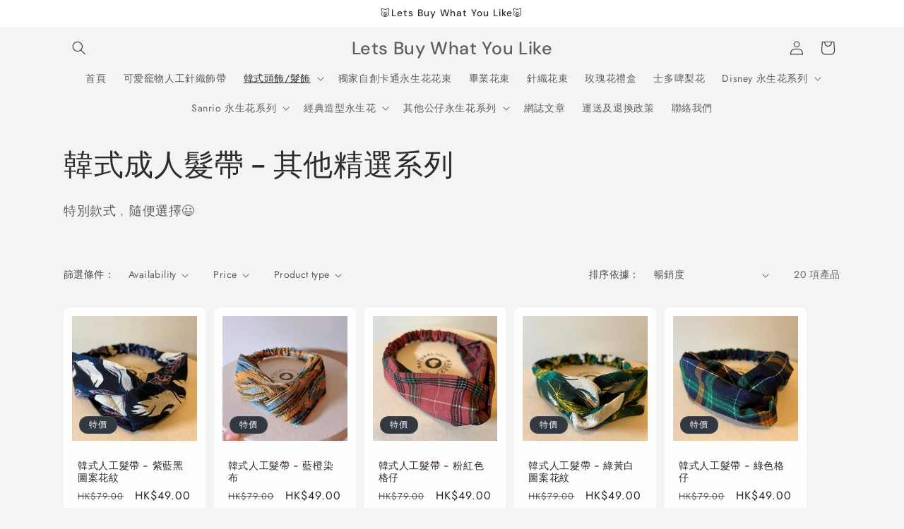

--- FILE ---
content_type: text/html; charset=utf-8
request_url: https://letsbuywhatyoulike.com/collections/%E9%9F%93%E5%BC%8F%E6%88%90%E4%BA%BA%E9%AB%AE%E5%B8%B6-%E5%85%B6%E4%BB%96%E7%B2%BE%E9%81%B8%E7%B3%BB%E5%88%97
body_size: 30732
content:
<!doctype html>
<html class="js" lang="zh-TW">
  <head>
    <meta charset="utf-8">
    <meta http-equiv="X-UA-Compatible" content="IE=edge">
    <meta name="viewport" content="width=device-width,initial-scale=1">
    <meta name="theme-color" content="">
    <link rel="canonical" href="https://letsbuywhatyoulike.com/collections/%e9%9f%93%e5%bc%8f%e6%88%90%e4%ba%ba%e9%ab%ae%e5%b8%b6-%e5%85%b6%e4%bb%96%e7%b2%be%e9%81%b8%e7%b3%bb%e5%88%97"><link rel="preconnect" href="https://fonts.shopifycdn.com" crossorigin><title>
      韓式成人髮帶 - 其他精選系列
 &ndash; Lets Buy What You Like</title>

    
      <meta name="description" content="特別款式﹐隨便選擇😃">
    

    

<meta property="og:site_name" content="Lets Buy What You Like">
<meta property="og:url" content="https://letsbuywhatyoulike.com/collections/%e9%9f%93%e5%bc%8f%e6%88%90%e4%ba%ba%e9%ab%ae%e5%b8%b6-%e5%85%b6%e4%bb%96%e7%b2%be%e9%81%b8%e7%b3%bb%e5%88%97">
<meta property="og:title" content="韓式成人髮帶 - 其他精選系列">
<meta property="og:type" content="website">
<meta property="og:description" content="特別款式﹐隨便選擇😃"><meta property="og:image" content="http://letsbuywhatyoulike.com/cdn/shop/collections/special-stamp-png.png?v=1632300199">
  <meta property="og:image:secure_url" content="https://letsbuywhatyoulike.com/cdn/shop/collections/special-stamp-png.png?v=1632300199">
  <meta property="og:image:width" content="2200">
  <meta property="og:image:height" content="1467"><meta name="twitter:card" content="summary_large_image">
<meta name="twitter:title" content="韓式成人髮帶 - 其他精選系列">
<meta name="twitter:description" content="特別款式﹐隨便選擇😃">


    <script src="//letsbuywhatyoulike.com/cdn/shop/t/6/assets/constants.js?v=132983761750457495441720263496" defer="defer"></script>
    <script src="//letsbuywhatyoulike.com/cdn/shop/t/6/assets/pubsub.js?v=158357773527763999511720263497" defer="defer"></script>
    <script src="//letsbuywhatyoulike.com/cdn/shop/t/6/assets/global.js?v=88558128918567037191720263496" defer="defer"></script><script src="//letsbuywhatyoulike.com/cdn/shop/t/6/assets/animations.js?v=88693664871331136111720263495" defer="defer"></script><script>window.performance && window.performance.mark && window.performance.mark('shopify.content_for_header.start');</script><meta name="facebook-domain-verification" content="wflb2fw2lg8zpanz0hdak4j7w7plbr">
<meta name="google-site-verification" content="Ma9Rdp0bcBG-Z4G21wkGl5QC3o6F7P3HBqhTH6uEtgc">
<meta id="shopify-digital-wallet" name="shopify-digital-wallet" content="/54886039766/digital_wallets/dialog">
<link rel="alternate" type="application/atom+xml" title="Feed" href="/collections/%E9%9F%93%E5%BC%8F%E6%88%90%E4%BA%BA%E9%AB%AE%E5%B8%B6-%E5%85%B6%E4%BB%96%E7%B2%BE%E9%81%B8%E7%B3%BB%E5%88%97.atom" />
<link rel="alternate" type="application/json+oembed" href="https://letsbuywhatyoulike.com/collections/%e9%9f%93%e5%bc%8f%e6%88%90%e4%ba%ba%e9%ab%ae%e5%b8%b6-%e5%85%b6%e4%bb%96%e7%b2%be%e9%81%b8%e7%b3%bb%e5%88%97.oembed">
<script async="async" src="/checkouts/internal/preloads.js?locale=zh-HK"></script>
<script id="shopify-features" type="application/json">{"accessToken":"2e5ec8fcebf959eebb777209c29ea7b7","betas":["rich-media-storefront-analytics"],"domain":"letsbuywhatyoulike.com","predictiveSearch":false,"shopId":54886039766,"locale":"zh-tw"}</script>
<script>var Shopify = Shopify || {};
Shopify.shop = "letsbuyhairaccessories.myshopify.com";
Shopify.locale = "zh-TW";
Shopify.currency = {"active":"HKD","rate":"1.0"};
Shopify.country = "HK";
Shopify.theme = {"name":"Janjan2","id":143355347158,"schema_name":"Trade","schema_version":"15.0.0","theme_store_id":2699,"role":"main"};
Shopify.theme.handle = "null";
Shopify.theme.style = {"id":null,"handle":null};
Shopify.cdnHost = "letsbuywhatyoulike.com/cdn";
Shopify.routes = Shopify.routes || {};
Shopify.routes.root = "/";</script>
<script type="module">!function(o){(o.Shopify=o.Shopify||{}).modules=!0}(window);</script>
<script>!function(o){function n(){var o=[];function n(){o.push(Array.prototype.slice.apply(arguments))}return n.q=o,n}var t=o.Shopify=o.Shopify||{};t.loadFeatures=n(),t.autoloadFeatures=n()}(window);</script>
<script id="shop-js-analytics" type="application/json">{"pageType":"collection"}</script>
<script defer="defer" async type="module" src="//letsbuywhatyoulike.com/cdn/shopifycloud/shop-js/modules/v2/client.init-shop-cart-sync_CwZ1u-zS.zh-TW.esm.js"></script>
<script defer="defer" async type="module" src="//letsbuywhatyoulike.com/cdn/shopifycloud/shop-js/modules/v2/chunk.common_BU7AaMqX.esm.js"></script>
<script type="module">
  await import("//letsbuywhatyoulike.com/cdn/shopifycloud/shop-js/modules/v2/client.init-shop-cart-sync_CwZ1u-zS.zh-TW.esm.js");
await import("//letsbuywhatyoulike.com/cdn/shopifycloud/shop-js/modules/v2/chunk.common_BU7AaMqX.esm.js");

  window.Shopify.SignInWithShop?.initShopCartSync?.({"fedCMEnabled":true,"windoidEnabled":true});

</script>
<script id="__st">var __st={"a":54886039766,"offset":28800,"reqid":"f6df8d2e-0f5e-4c47-8fb0-24cbcb2584be-1762361673","pageurl":"letsbuywhatyoulike.com\/collections\/%E9%9F%93%E5%BC%8F%E6%88%90%E4%BA%BA%E9%AB%AE%E5%B8%B6-%E5%85%B6%E4%BB%96%E7%B2%BE%E9%81%B8%E7%B3%BB%E5%88%97","u":"5f276accd7bb","p":"collection","rtyp":"collection","rid":261767528662};</script>
<script>window.ShopifyPaypalV4VisibilityTracking = true;</script>
<script id="captcha-bootstrap">!function(){'use strict';const t='contact',e='account',n='new_comment',o=[[t,t],['blogs',n],['comments',n],[t,'customer']],c=[[e,'customer_login'],[e,'guest_login'],[e,'recover_customer_password'],[e,'create_customer']],r=t=>t.map((([t,e])=>`form[action*='/${t}']:not([data-nocaptcha='true']) input[name='form_type'][value='${e}']`)).join(','),a=t=>()=>t?[...document.querySelectorAll(t)].map((t=>t.form)):[];function s(){const t=[...o],e=r(t);return a(e)}const i='password',u='form_key',d=['recaptcha-v3-token','g-recaptcha-response','h-captcha-response',i],f=()=>{try{return window.sessionStorage}catch{return}},m='__shopify_v',_=t=>t.elements[u];function p(t,e,n=!1){try{const o=window.sessionStorage,c=JSON.parse(o.getItem(e)),{data:r}=function(t){const{data:e,action:n}=t;return t[m]||n?{data:e,action:n}:{data:t,action:n}}(c);for(const[e,n]of Object.entries(r))t.elements[e]&&(t.elements[e].value=n);n&&o.removeItem(e)}catch(o){console.error('form repopulation failed',{error:o})}}const l='form_type',E='cptcha';function T(t){t.dataset[E]=!0}const w=window,h=w.document,L='Shopify',v='ce_forms',y='captcha';let A=!1;((t,e)=>{const n=(g='f06e6c50-85a8-45c8-87d0-21a2b65856fe',I='https://cdn.shopify.com/shopifycloud/storefront-forms-hcaptcha/ce_storefront_forms_captcha_hcaptcha.v1.5.2.iife.js',D={infoText:'已受到 hCaptcha 保護',privacyText:'隱私',termsText:'條款'},(t,e,n)=>{const o=w[L][v],c=o.bindForm;if(c)return c(t,g,e,D).then(n);var r;o.q.push([[t,g,e,D],n]),r=I,A||(h.body.append(Object.assign(h.createElement('script'),{id:'captcha-provider',async:!0,src:r})),A=!0)});var g,I,D;w[L]=w[L]||{},w[L][v]=w[L][v]||{},w[L][v].q=[],w[L][y]=w[L][y]||{},w[L][y].protect=function(t,e){n(t,void 0,e),T(t)},Object.freeze(w[L][y]),function(t,e,n,w,h,L){const[v,y,A,g]=function(t,e,n){const i=e?o:[],u=t?c:[],d=[...i,...u],f=r(d),m=r(i),_=r(d.filter((([t,e])=>n.includes(e))));return[a(f),a(m),a(_),s()]}(w,h,L),I=t=>{const e=t.target;return e instanceof HTMLFormElement?e:e&&e.form},D=t=>v().includes(t);t.addEventListener('submit',(t=>{const e=I(t);if(!e)return;const n=D(e)&&!e.dataset.hcaptchaBound&&!e.dataset.recaptchaBound,o=_(e),c=g().includes(e)&&(!o||!o.value);(n||c)&&t.preventDefault(),c&&!n&&(function(t){try{if(!f())return;!function(t){const e=f();if(!e)return;const n=_(t);if(!n)return;const o=n.value;o&&e.removeItem(o)}(t);const e=Array.from(Array(32),(()=>Math.random().toString(36)[2])).join('');!function(t,e){_(t)||t.append(Object.assign(document.createElement('input'),{type:'hidden',name:u})),t.elements[u].value=e}(t,e),function(t,e){const n=f();if(!n)return;const o=[...t.querySelectorAll(`input[type='${i}']`)].map((({name:t})=>t)),c=[...d,...o],r={};for(const[a,s]of new FormData(t).entries())c.includes(a)||(r[a]=s);n.setItem(e,JSON.stringify({[m]:1,action:t.action,data:r}))}(t,e)}catch(e){console.error('failed to persist form',e)}}(e),e.submit())}));const S=(t,e)=>{t&&!t.dataset[E]&&(n(t,e.some((e=>e===t))),T(t))};for(const o of['focusin','change'])t.addEventListener(o,(t=>{const e=I(t);D(e)&&S(e,y())}));const B=e.get('form_key'),M=e.get(l),P=B&&M;t.addEventListener('DOMContentLoaded',(()=>{const t=y();if(P)for(const e of t)e.elements[l].value===M&&p(e,B);[...new Set([...A(),...v().filter((t=>'true'===t.dataset.shopifyCaptcha))])].forEach((e=>S(e,t)))}))}(h,new URLSearchParams(w.location.search),n,t,e,['guest_login'])})(!0,!0)}();</script>
<script integrity="sha256-52AcMU7V7pcBOXWImdc/TAGTFKeNjmkeM1Pvks/DTgc=" data-source-attribution="shopify.loadfeatures" defer="defer" src="//letsbuywhatyoulike.com/cdn/shopifycloud/storefront/assets/storefront/load_feature-81c60534.js" crossorigin="anonymous"></script>
<script data-source-attribution="shopify.dynamic_checkout.dynamic.init">var Shopify=Shopify||{};Shopify.PaymentButton=Shopify.PaymentButton||{isStorefrontPortableWallets:!0,init:function(){window.Shopify.PaymentButton.init=function(){};var t=document.createElement("script");t.src="https://letsbuywhatyoulike.com/cdn/shopifycloud/portable-wallets/latest/portable-wallets.zh-tw.js",t.type="module",document.head.appendChild(t)}};
</script>
<script data-source-attribution="shopify.dynamic_checkout.buyer_consent">
  function portableWalletsHideBuyerConsent(e){var t=document.getElementById("shopify-buyer-consent"),n=document.getElementById("shopify-subscription-policy-button");t&&n&&(t.classList.add("hidden"),t.setAttribute("aria-hidden","true"),n.removeEventListener("click",e))}function portableWalletsShowBuyerConsent(e){var t=document.getElementById("shopify-buyer-consent"),n=document.getElementById("shopify-subscription-policy-button");t&&n&&(t.classList.remove("hidden"),t.removeAttribute("aria-hidden"),n.addEventListener("click",e))}window.Shopify?.PaymentButton&&(window.Shopify.PaymentButton.hideBuyerConsent=portableWalletsHideBuyerConsent,window.Shopify.PaymentButton.showBuyerConsent=portableWalletsShowBuyerConsent);
</script>
<script data-source-attribution="shopify.dynamic_checkout.cart.bootstrap">document.addEventListener("DOMContentLoaded",(function(){function t(){return document.querySelector("shopify-accelerated-checkout-cart, shopify-accelerated-checkout")}if(t())Shopify.PaymentButton.init();else{new MutationObserver((function(e,n){t()&&(Shopify.PaymentButton.init(),n.disconnect())})).observe(document.body,{childList:!0,subtree:!0})}}));
</script>
<script id="sections-script" data-sections="header" defer="defer" src="//letsbuywhatyoulike.com/cdn/shop/t/6/compiled_assets/scripts.js?702"></script>
<script>window.performance && window.performance.mark && window.performance.mark('shopify.content_for_header.end');</script>


    <style data-shopify>
      @font-face {
  font-family: Jost;
  font-weight: 400;
  font-style: normal;
  font-display: swap;
  src: url("//letsbuywhatyoulike.com/cdn/fonts/jost/jost_n4.d47a1b6347ce4a4c9f437608011273009d91f2b7.woff2") format("woff2"),
       url("//letsbuywhatyoulike.com/cdn/fonts/jost/jost_n4.791c46290e672b3f85c3d1c651ef2efa3819eadd.woff") format("woff");
}

      @font-face {
  font-family: Jost;
  font-weight: 700;
  font-style: normal;
  font-display: swap;
  src: url("//letsbuywhatyoulike.com/cdn/fonts/jost/jost_n7.921dc18c13fa0b0c94c5e2517ffe06139c3615a3.woff2") format("woff2"),
       url("//letsbuywhatyoulike.com/cdn/fonts/jost/jost_n7.cbfc16c98c1e195f46c536e775e4e959c5f2f22b.woff") format("woff");
}

      @font-face {
  font-family: Jost;
  font-weight: 400;
  font-style: italic;
  font-display: swap;
  src: url("//letsbuywhatyoulike.com/cdn/fonts/jost/jost_i4.b690098389649750ada222b9763d55796c5283a5.woff2") format("woff2"),
       url("//letsbuywhatyoulike.com/cdn/fonts/jost/jost_i4.fd766415a47e50b9e391ae7ec04e2ae25e7e28b0.woff") format("woff");
}

      @font-face {
  font-family: Jost;
  font-weight: 700;
  font-style: italic;
  font-display: swap;
  src: url("//letsbuywhatyoulike.com/cdn/fonts/jost/jost_i7.d8201b854e41e19d7ed9b1a31fe4fe71deea6d3f.woff2") format("woff2"),
       url("//letsbuywhatyoulike.com/cdn/fonts/jost/jost_i7.eae515c34e26b6c853efddc3fc0c552e0de63757.woff") format("woff");
}

      @font-face {
  font-family: "DM Sans";
  font-weight: 500;
  font-style: normal;
  font-display: swap;
  src: url("//letsbuywhatyoulike.com/cdn/fonts/dm_sans/dmsans_n5.8a0f1984c77eb7186ceb87c4da2173ff65eb012e.woff2") format("woff2"),
       url("//letsbuywhatyoulike.com/cdn/fonts/dm_sans/dmsans_n5.9ad2e755a89e15b3d6c53259daad5fc9609888e6.woff") format("woff");
}


      
        :root,
        .color-scheme-1 {
          --color-background: 244,244,244;
        
          --gradient-background: #f4f4f4;
        

        

        --color-foreground: 43,44,45;
        --color-background-contrast: 180,180,180;
        --color-shadow: 0,17,40;
        --color-button: 183,172,162;
        --color-button-text: 38,38,38;
        --color-secondary-button: 244,244,244;
        --color-secondary-button-text: 0,17,40;
        --color-link: 0,17,40;
        --color-badge-foreground: 43,44,45;
        --color-badge-background: 244,244,244;
        --color-badge-border: 43,44,45;
        --payment-terms-background-color: rgb(244 244 244);
      }
      
        
        .color-scheme-2 {
          --color-background: 255,255,255;
        
          --gradient-background: #ffffff;
        

        

        --color-foreground: 38,38,38;
        --color-background-contrast: 191,191,191;
        --color-shadow: 0,17,40;
        --color-button: 121,112,104;
        --color-button-text: 255,255,255;
        --color-secondary-button: 255,255,255;
        --color-secondary-button-text: 121,117,114;
        --color-link: 121,117,114;
        --color-badge-foreground: 38,38,38;
        --color-badge-background: 255,255,255;
        --color-badge-border: 38,38,38;
        --payment-terms-background-color: rgb(255 255 255);
      }
      
        
        .color-scheme-3 {
          --color-background: 194,183,172;
        
          --gradient-background: #c2b7ac;
        

        

        --color-foreground: 38,38,38;
        --color-background-contrast: 137,119,101;
        --color-shadow: 0,17,40;
        --color-button: 253,253,253;
        --color-button-text: 38,38,38;
        --color-secondary-button: 194,183,172;
        --color-secondary-button-text: 84,72,60;
        --color-link: 84,72,60;
        --color-badge-foreground: 38,38,38;
        --color-badge-background: 194,183,172;
        --color-badge-border: 38,38,38;
        --payment-terms-background-color: rgb(194 183 172);
      }
      
        
        .color-scheme-4 {
          --color-background: 28,34,40;
        
          --gradient-background: #1c2228;
        

        

        --color-foreground: 255,255,255;
        --color-background-contrast: 39,47,55;
        --color-shadow: 0,17,40;
        --color-button: 255,255,255;
        --color-button-text: 0,17,40;
        --color-secondary-button: 28,34,40;
        --color-secondary-button-text: 255,255,255;
        --color-link: 255,255,255;
        --color-badge-foreground: 255,255,255;
        --color-badge-background: 28,34,40;
        --color-badge-border: 255,255,255;
        --payment-terms-background-color: rgb(28 34 40);
      }
      
        
        .color-scheme-5 {
          --color-background: 50,56,65;
        
          --gradient-background: #323841;
        

        

        --color-foreground: 255,255,255;
        --color-background-contrast: 61,68,79;
        --color-shadow: 0,17,40;
        --color-button: 183,172,162;
        --color-button-text: 38,38,38;
        --color-secondary-button: 50,56,65;
        --color-secondary-button-text: 255,255,255;
        --color-link: 255,255,255;
        --color-badge-foreground: 255,255,255;
        --color-badge-background: 50,56,65;
        --color-badge-border: 255,255,255;
        --payment-terms-background-color: rgb(50 56 65);
      }
      
        
        .color-scheme-cbed76cc-f930-49a8-92ef-601243fd1fe2 {
          --color-background: 244,244,244;
        
          --gradient-background: #f4f4f4;
        

        

        --color-foreground: 43,44,45;
        --color-background-contrast: 180,180,180;
        --color-shadow: 0,17,40;
        --color-button: 183,172,162;
        --color-button-text: 38,38,38;
        --color-secondary-button: 244,244,244;
        --color-secondary-button-text: 0,17,40;
        --color-link: 0,17,40;
        --color-badge-foreground: 43,44,45;
        --color-badge-background: 244,244,244;
        --color-badge-border: 43,44,45;
        --payment-terms-background-color: rgb(244 244 244);
      }
      
        
        .color-scheme-6ea1cb19-3eb6-4b27-90bb-558c4384328d {
          --color-background: 204,142,184;
        
          --gradient-background: #cc8eb8;
        

        

        --color-foreground: 43,44,45;
        --color-background-contrast: 151,68,124;
        --color-shadow: 0,17,40;
        --color-button: 183,172,162;
        --color-button-text: 38,38,38;
        --color-secondary-button: 204,142,184;
        --color-secondary-button-text: 0,17,40;
        --color-link: 0,17,40;
        --color-badge-foreground: 43,44,45;
        --color-badge-background: 204,142,184;
        --color-badge-border: 43,44,45;
        --payment-terms-background-color: rgb(204 142 184);
      }
      

      body, .color-scheme-1, .color-scheme-2, .color-scheme-3, .color-scheme-4, .color-scheme-5, .color-scheme-cbed76cc-f930-49a8-92ef-601243fd1fe2, .color-scheme-6ea1cb19-3eb6-4b27-90bb-558c4384328d {
        color: rgba(var(--color-foreground), 0.75);
        background-color: rgb(var(--color-background));
      }

      :root {
        --font-body-family: Jost, sans-serif;
        --font-body-style: normal;
        --font-body-weight: 400;
        --font-body-weight-bold: 700;

        --font-heading-family: "DM Sans", sans-serif;
        --font-heading-style: normal;
        --font-heading-weight: 500;

        --font-body-scale: 1.0;
        --font-heading-scale: 1.05;

        --media-padding: px;
        --media-border-opacity: 0.05;
        --media-border-width: 1px;
        --media-radius: 8px;
        --media-shadow-opacity: 0.0;
        --media-shadow-horizontal-offset: 0px;
        --media-shadow-vertical-offset: 4px;
        --media-shadow-blur-radius: 5px;
        --media-shadow-visible: 0;

        --page-width: 120rem;
        --page-width-margin: 0rem;

        --product-card-image-padding: 1.2rem;
        --product-card-corner-radius: 0.8rem;
        --product-card-text-alignment: left;
        --product-card-border-width: 0.0rem;
        --product-card-border-opacity: 0.1;
        --product-card-shadow-opacity: 0.0;
        --product-card-shadow-visible: 0;
        --product-card-shadow-horizontal-offset: 0.0rem;
        --product-card-shadow-vertical-offset: 0.4rem;
        --product-card-shadow-blur-radius: 0.5rem;

        --collection-card-image-padding: 0.0rem;
        --collection-card-corner-radius: 0.8rem;
        --collection-card-text-alignment: left;
        --collection-card-border-width: 0.0rem;
        --collection-card-border-opacity: 0.1;
        --collection-card-shadow-opacity: 0.0;
        --collection-card-shadow-visible: 0;
        --collection-card-shadow-horizontal-offset: 0.0rem;
        --collection-card-shadow-vertical-offset: 0.4rem;
        --collection-card-shadow-blur-radius: 0.5rem;

        --blog-card-image-padding: 0.0rem;
        --blog-card-corner-radius: 0.8rem;
        --blog-card-text-alignment: left;
        --blog-card-border-width: 0.0rem;
        --blog-card-border-opacity: 0.1;
        --blog-card-shadow-opacity: 0.0;
        --blog-card-shadow-visible: 0;
        --blog-card-shadow-horizontal-offset: 0.0rem;
        --blog-card-shadow-vertical-offset: 0.4rem;
        --blog-card-shadow-blur-radius: 0.5rem;

        --badge-corner-radius: 4.0rem;

        --popup-border-width: 1px;
        --popup-border-opacity: 0.1;
        --popup-corner-radius: 8px;
        --popup-shadow-opacity: 0.05;
        --popup-shadow-horizontal-offset: 0px;
        --popup-shadow-vertical-offset: 4px;
        --popup-shadow-blur-radius: 5px;

        --drawer-border-width: 1px;
        --drawer-border-opacity: 0.1;
        --drawer-shadow-opacity: 0.0;
        --drawer-shadow-horizontal-offset: 0px;
        --drawer-shadow-vertical-offset: 4px;
        --drawer-shadow-blur-radius: 5px;

        --spacing-sections-desktop: 0px;
        --spacing-sections-mobile: 0px;

        --grid-desktop-vertical-spacing: 12px;
        --grid-desktop-horizontal-spacing: 12px;
        --grid-mobile-vertical-spacing: 6px;
        --grid-mobile-horizontal-spacing: 6px;

        --text-boxes-border-opacity: 0.1;
        --text-boxes-border-width: 0px;
        --text-boxes-radius: 8px;
        --text-boxes-shadow-opacity: 0.0;
        --text-boxes-shadow-visible: 0;
        --text-boxes-shadow-horizontal-offset: 0px;
        --text-boxes-shadow-vertical-offset: 4px;
        --text-boxes-shadow-blur-radius: 5px;

        --buttons-radius: 6px;
        --buttons-radius-outset: 7px;
        --buttons-border-width: 1px;
        --buttons-border-opacity: 1.0;
        --buttons-shadow-opacity: 0.0;
        --buttons-shadow-visible: 0;
        --buttons-shadow-horizontal-offset: 0px;
        --buttons-shadow-vertical-offset: 4px;
        --buttons-shadow-blur-radius: 5px;
        --buttons-border-offset: 0.3px;

        --inputs-radius: 6px;
        --inputs-border-width: 1px;
        --inputs-border-opacity: 0.55;
        --inputs-shadow-opacity: 0.0;
        --inputs-shadow-horizontal-offset: 0px;
        --inputs-margin-offset: 0px;
        --inputs-shadow-vertical-offset: 4px;
        --inputs-shadow-blur-radius: 5px;
        --inputs-radius-outset: 7px;

        --variant-pills-radius: 40px;
        --variant-pills-border-width: 1px;
        --variant-pills-border-opacity: 0.55;
        --variant-pills-shadow-opacity: 0.0;
        --variant-pills-shadow-horizontal-offset: 0px;
        --variant-pills-shadow-vertical-offset: 4px;
        --variant-pills-shadow-blur-radius: 5px;
      }

      *,
      *::before,
      *::after {
        box-sizing: inherit;
      }

      html {
        box-sizing: border-box;
        font-size: calc(var(--font-body-scale) * 62.5%);
        height: 100%;
      }

      body {
        display: grid;
        grid-template-rows: auto auto 1fr auto;
        grid-template-columns: 100%;
        min-height: 100%;
        margin: 0;
        font-size: 1.5rem;
        letter-spacing: 0.06rem;
        line-height: calc(1 + 0.8 / var(--font-body-scale));
        font-family: var(--font-body-family);
        font-style: var(--font-body-style);
        font-weight: var(--font-body-weight);
      }

      @media screen and (min-width: 750px) {
        body {
          font-size: 1.6rem;
        }
      }
    </style>

    <link href="//letsbuywhatyoulike.com/cdn/shop/t/6/assets/base.css?v=144968985024194912401720263495" rel="stylesheet" type="text/css" media="all" />

      <link rel="preload" as="font" href="//letsbuywhatyoulike.com/cdn/fonts/jost/jost_n4.d47a1b6347ce4a4c9f437608011273009d91f2b7.woff2" type="font/woff2" crossorigin>
      

      <link rel="preload" as="font" href="//letsbuywhatyoulike.com/cdn/fonts/dm_sans/dmsans_n5.8a0f1984c77eb7186ceb87c4da2173ff65eb012e.woff2" type="font/woff2" crossorigin>
      
<link
        rel="stylesheet"
        href="//letsbuywhatyoulike.com/cdn/shop/t/6/assets/component-predictive-search.css?v=118923337488134913561720263496"
        media="print"
        onload="this.media='all'"
      ><script>
      if (Shopify.designMode) {
        document.documentElement.classList.add('shopify-design-mode');
      }
    </script>
  <!-- BEGIN app block: shopify://apps/musbu-wa-chat/blocks/app-embed/267d7a73-494b-4925-ba55-49fe70b0f09e -->

<div id="cx_whatsapp_init"></div>


<script>
console.log("--------------CX - WhatsApp Chat---------------");
window.cxMusbuMetaData = ;

// Check if FontAwesome object exists
if (typeof FontAwesome == "undefined") {
    // FontAwesome is not loaded, add the CDN link
    var link = document.createElement("link");
    link.rel = "stylesheet";
    link.href = "https://cdnjs.cloudflare.com/ajax/libs/font-awesome/5.15.3/css/fontawesome.min.css";
    link.integrity = "sha512-OdEXQYCOldjqUEsuMKsZRj93Ht23QRlhIb8E/X0sbwZhme8eUw6g8q7AdxGJKakcBbv7+/PX0Gc2btf7Ru8cZA==";
    link.crossOrigin = "anonymous";
    link.referrerPolicy = "no-referrer";
    document.head.appendChild(link);
}
</script>


<!-- END app block --><script src="https://cdn.shopify.com/extensions/019a15d4-71d4-7279-8062-f2f76f98d8e1/musbu-49/assets/cx_whatsapp_button.js" type="text/javascript" defer="defer"></script>
<link href="https://cdn.shopify.com/extensions/019a15d4-71d4-7279-8062-f2f76f98d8e1/musbu-49/assets/musbu-chat-support.css" rel="stylesheet" type="text/css" media="all">
<link href="https://monorail-edge.shopifysvc.com" rel="dns-prefetch">
<script>(function(){if ("sendBeacon" in navigator && "performance" in window) {try {var session_token_from_headers = performance.getEntriesByType('navigation')[0].serverTiming.find(x => x.name == '_s').description;} catch {var session_token_from_headers = undefined;}var session_cookie_matches = document.cookie.match(/_shopify_s=([^;]*)/);var session_token_from_cookie = session_cookie_matches && session_cookie_matches.length === 2 ? session_cookie_matches[1] : "";var session_token = session_token_from_headers || session_token_from_cookie || "";function handle_abandonment_event(e) {var entries = performance.getEntries().filter(function(entry) {return /monorail-edge.shopifysvc.com/.test(entry.name);});if (!window.abandonment_tracked && entries.length === 0) {window.abandonment_tracked = true;var currentMs = Date.now();var navigation_start = performance.timing.navigationStart;var payload = {shop_id: 54886039766,url: window.location.href,navigation_start,duration: currentMs - navigation_start,session_token,page_type: "collection"};window.navigator.sendBeacon("https://monorail-edge.shopifysvc.com/v1/produce", JSON.stringify({schema_id: "online_store_buyer_site_abandonment/1.1",payload: payload,metadata: {event_created_at_ms: currentMs,event_sent_at_ms: currentMs}}));}}window.addEventListener('pagehide', handle_abandonment_event);}}());</script>
<script id="web-pixels-manager-setup">(function e(e,d,r,n,o){if(void 0===o&&(o={}),!Boolean(null===(a=null===(i=window.Shopify)||void 0===i?void 0:i.analytics)||void 0===a?void 0:a.replayQueue)){var i,a;window.Shopify=window.Shopify||{};var t=window.Shopify;t.analytics=t.analytics||{};var s=t.analytics;s.replayQueue=[],s.publish=function(e,d,r){return s.replayQueue.push([e,d,r]),!0};try{self.performance.mark("wpm:start")}catch(e){}var l=function(){var e={modern:/Edge?\/(1{2}[4-9]|1[2-9]\d|[2-9]\d{2}|\d{4,})\.\d+(\.\d+|)|Firefox\/(1{2}[4-9]|1[2-9]\d|[2-9]\d{2}|\d{4,})\.\d+(\.\d+|)|Chrom(ium|e)\/(9{2}|\d{3,})\.\d+(\.\d+|)|(Maci|X1{2}).+ Version\/(15\.\d+|(1[6-9]|[2-9]\d|\d{3,})\.\d+)([,.]\d+|)( \(\w+\)|)( Mobile\/\w+|) Safari\/|Chrome.+OPR\/(9{2}|\d{3,})\.\d+\.\d+|(CPU[ +]OS|iPhone[ +]OS|CPU[ +]iPhone|CPU IPhone OS|CPU iPad OS)[ +]+(15[._]\d+|(1[6-9]|[2-9]\d|\d{3,})[._]\d+)([._]\d+|)|Android:?[ /-](13[3-9]|1[4-9]\d|[2-9]\d{2}|\d{4,})(\.\d+|)(\.\d+|)|Android.+Firefox\/(13[5-9]|1[4-9]\d|[2-9]\d{2}|\d{4,})\.\d+(\.\d+|)|Android.+Chrom(ium|e)\/(13[3-9]|1[4-9]\d|[2-9]\d{2}|\d{4,})\.\d+(\.\d+|)|SamsungBrowser\/([2-9]\d|\d{3,})\.\d+/,legacy:/Edge?\/(1[6-9]|[2-9]\d|\d{3,})\.\d+(\.\d+|)|Firefox\/(5[4-9]|[6-9]\d|\d{3,})\.\d+(\.\d+|)|Chrom(ium|e)\/(5[1-9]|[6-9]\d|\d{3,})\.\d+(\.\d+|)([\d.]+$|.*Safari\/(?![\d.]+ Edge\/[\d.]+$))|(Maci|X1{2}).+ Version\/(10\.\d+|(1[1-9]|[2-9]\d|\d{3,})\.\d+)([,.]\d+|)( \(\w+\)|)( Mobile\/\w+|) Safari\/|Chrome.+OPR\/(3[89]|[4-9]\d|\d{3,})\.\d+\.\d+|(CPU[ +]OS|iPhone[ +]OS|CPU[ +]iPhone|CPU IPhone OS|CPU iPad OS)[ +]+(10[._]\d+|(1[1-9]|[2-9]\d|\d{3,})[._]\d+)([._]\d+|)|Android:?[ /-](13[3-9]|1[4-9]\d|[2-9]\d{2}|\d{4,})(\.\d+|)(\.\d+|)|Mobile Safari.+OPR\/([89]\d|\d{3,})\.\d+\.\d+|Android.+Firefox\/(13[5-9]|1[4-9]\d|[2-9]\d{2}|\d{4,})\.\d+(\.\d+|)|Android.+Chrom(ium|e)\/(13[3-9]|1[4-9]\d|[2-9]\d{2}|\d{4,})\.\d+(\.\d+|)|Android.+(UC? ?Browser|UCWEB|U3)[ /]?(15\.([5-9]|\d{2,})|(1[6-9]|[2-9]\d|\d{3,})\.\d+)\.\d+|SamsungBrowser\/(5\.\d+|([6-9]|\d{2,})\.\d+)|Android.+MQ{2}Browser\/(14(\.(9|\d{2,})|)|(1[5-9]|[2-9]\d|\d{3,})(\.\d+|))(\.\d+|)|K[Aa][Ii]OS\/(3\.\d+|([4-9]|\d{2,})\.\d+)(\.\d+|)/},d=e.modern,r=e.legacy,n=navigator.userAgent;return n.match(d)?"modern":n.match(r)?"legacy":"unknown"}(),u="modern"===l?"modern":"legacy",c=(null!=n?n:{modern:"",legacy:""})[u],f=function(e){return[e.baseUrl,"/wpm","/b",e.hashVersion,"modern"===e.buildTarget?"m":"l",".js"].join("")}({baseUrl:d,hashVersion:r,buildTarget:u}),m=function(e){var d=e.version,r=e.bundleTarget,n=e.surface,o=e.pageUrl,i=e.monorailEndpoint;return{emit:function(e){var a=e.status,t=e.errorMsg,s=(new Date).getTime(),l=JSON.stringify({metadata:{event_sent_at_ms:s},events:[{schema_id:"web_pixels_manager_load/3.1",payload:{version:d,bundle_target:r,page_url:o,status:a,surface:n,error_msg:t},metadata:{event_created_at_ms:s}}]});if(!i)return console&&console.warn&&console.warn("[Web Pixels Manager] No Monorail endpoint provided, skipping logging."),!1;try{return self.navigator.sendBeacon.bind(self.navigator)(i,l)}catch(e){}var u=new XMLHttpRequest;try{return u.open("POST",i,!0),u.setRequestHeader("Content-Type","text/plain"),u.send(l),!0}catch(e){return console&&console.warn&&console.warn("[Web Pixels Manager] Got an unhandled error while logging to Monorail."),!1}}}}({version:r,bundleTarget:l,surface:e.surface,pageUrl:self.location.href,monorailEndpoint:e.monorailEndpoint});try{o.browserTarget=l,function(e){var d=e.src,r=e.async,n=void 0===r||r,o=e.onload,i=e.onerror,a=e.sri,t=e.scriptDataAttributes,s=void 0===t?{}:t,l=document.createElement("script"),u=document.querySelector("head"),c=document.querySelector("body");if(l.async=n,l.src=d,a&&(l.integrity=a,l.crossOrigin="anonymous"),s)for(var f in s)if(Object.prototype.hasOwnProperty.call(s,f))try{l.dataset[f]=s[f]}catch(e){}if(o&&l.addEventListener("load",o),i&&l.addEventListener("error",i),u)u.appendChild(l);else{if(!c)throw new Error("Did not find a head or body element to append the script");c.appendChild(l)}}({src:f,async:!0,onload:function(){if(!function(){var e,d;return Boolean(null===(d=null===(e=window.Shopify)||void 0===e?void 0:e.analytics)||void 0===d?void 0:d.initialized)}()){var d=window.webPixelsManager.init(e)||void 0;if(d){var r=window.Shopify.analytics;r.replayQueue.forEach((function(e){var r=e[0],n=e[1],o=e[2];d.publishCustomEvent(r,n,o)})),r.replayQueue=[],r.publish=d.publishCustomEvent,r.visitor=d.visitor,r.initialized=!0}}},onerror:function(){return m.emit({status:"failed",errorMsg:"".concat(f," has failed to load")})},sri:function(e){var d=/^sha384-[A-Za-z0-9+/=]+$/;return"string"==typeof e&&d.test(e)}(c)?c:"",scriptDataAttributes:o}),m.emit({status:"loading"})}catch(e){m.emit({status:"failed",errorMsg:(null==e?void 0:e.message)||"Unknown error"})}}})({shopId: 54886039766,storefrontBaseUrl: "https://letsbuywhatyoulike.com",extensionsBaseUrl: "https://extensions.shopifycdn.com/cdn/shopifycloud/web-pixels-manager",monorailEndpoint: "https://monorail-edge.shopifysvc.com/unstable/produce_batch",surface: "storefront-renderer",enabledBetaFlags: ["2dca8a86"],webPixelsConfigList: [{"id":"1413251286","configuration":"{\"config\":\"{\\\"google_tag_ids\\\":[\\\"G-DM43BX83CJ\\\",\\\"GT-TQVQ55Z2\\\"],\\\"target_country\\\":\\\"ZZ\\\",\\\"gtag_events\\\":[{\\\"type\\\":\\\"search\\\",\\\"action_label\\\":\\\"G-DM43BX83CJ\\\"},{\\\"type\\\":\\\"begin_checkout\\\",\\\"action_label\\\":\\\"G-DM43BX83CJ\\\"},{\\\"type\\\":\\\"view_item\\\",\\\"action_label\\\":[\\\"G-DM43BX83CJ\\\",\\\"MC-NK1LTGTTGY\\\"]},{\\\"type\\\":\\\"purchase\\\",\\\"action_label\\\":[\\\"G-DM43BX83CJ\\\",\\\"MC-NK1LTGTTGY\\\"]},{\\\"type\\\":\\\"page_view\\\",\\\"action_label\\\":[\\\"G-DM43BX83CJ\\\",\\\"MC-NK1LTGTTGY\\\"]},{\\\"type\\\":\\\"add_payment_info\\\",\\\"action_label\\\":\\\"G-DM43BX83CJ\\\"},{\\\"type\\\":\\\"add_to_cart\\\",\\\"action_label\\\":\\\"G-DM43BX83CJ\\\"}],\\\"enable_monitoring_mode\\\":false}\"}","eventPayloadVersion":"v1","runtimeContext":"OPEN","scriptVersion":"b2a88bafab3e21179ed38636efcd8a93","type":"APP","apiClientId":1780363,"privacyPurposes":[],"dataSharingAdjustments":{"protectedCustomerApprovalScopes":["read_customer_address","read_customer_email","read_customer_name","read_customer_personal_data","read_customer_phone"]}},{"id":"214663382","configuration":"{\"pixel_id\":\"4391768137573886\",\"pixel_type\":\"facebook_pixel\",\"metaapp_system_user_token\":\"-\"}","eventPayloadVersion":"v1","runtimeContext":"OPEN","scriptVersion":"ca16bc87fe92b6042fbaa3acc2fbdaa6","type":"APP","apiClientId":2329312,"privacyPurposes":["ANALYTICS","MARKETING","SALE_OF_DATA"],"dataSharingAdjustments":{"protectedCustomerApprovalScopes":["read_customer_address","read_customer_email","read_customer_name","read_customer_personal_data","read_customer_phone"]}},{"id":"67731670","eventPayloadVersion":"v1","runtimeContext":"LAX","scriptVersion":"1","type":"CUSTOM","privacyPurposes":["ANALYTICS"],"name":"Google Analytics tag (migrated)"},{"id":"shopify-app-pixel","configuration":"{}","eventPayloadVersion":"v1","runtimeContext":"STRICT","scriptVersion":"0450","apiClientId":"shopify-pixel","type":"APP","privacyPurposes":["ANALYTICS","MARKETING"]},{"id":"shopify-custom-pixel","eventPayloadVersion":"v1","runtimeContext":"LAX","scriptVersion":"0450","apiClientId":"shopify-pixel","type":"CUSTOM","privacyPurposes":["ANALYTICS","MARKETING"]}],isMerchantRequest: false,initData: {"shop":{"name":"Lets Buy What You Like","paymentSettings":{"currencyCode":"HKD"},"myshopifyDomain":"letsbuyhairaccessories.myshopify.com","countryCode":"HK","storefrontUrl":"https:\/\/letsbuywhatyoulike.com"},"customer":null,"cart":null,"checkout":null,"productVariants":[],"purchasingCompany":null},},"https://letsbuywhatyoulike.com/cdn","5303c62bw494ab25dp0d72f2dcm48e21f5a",{"modern":"","legacy":""},{"shopId":"54886039766","storefrontBaseUrl":"https:\/\/letsbuywhatyoulike.com","extensionBaseUrl":"https:\/\/extensions.shopifycdn.com\/cdn\/shopifycloud\/web-pixels-manager","surface":"storefront-renderer","enabledBetaFlags":"[\"2dca8a86\"]","isMerchantRequest":"false","hashVersion":"5303c62bw494ab25dp0d72f2dcm48e21f5a","publish":"custom","events":"[[\"page_viewed\",{}],[\"collection_viewed\",{\"collection\":{\"id\":\"261767528662\",\"title\":\"韓式成人髮帶 - 其他精選系列\",\"productVariants\":[{\"price\":{\"amount\":49.0,\"currencyCode\":\"HKD\"},\"product\":{\"title\":\"韓式人工髮帶 - 紫藍黑圖案花紋\",\"vendor\":\"Lets Buy Hair Accessories\",\"id\":\"7330338865366\",\"untranslatedTitle\":\"韓式人工髮帶 - 紫藍黑圖案花紋\",\"url\":\"\/products\/%E9%9F%93%E5%BC%8F%E4%BA%BA%E5%B7%A5%E9%AB%AE%E5%B8%B6-%E7%B4%AB%E8%97%8D%E9%BB%91%E5%9C%96%E6%A1%88%E8%8A%B1%E7%B4%8B\",\"type\":\"成人韓式髮帶\"},\"id\":\"41674206085334\",\"image\":{\"src\":\"\/\/letsbuywhatyoulike.com\/cdn\/shop\/products\/photo_2021-10-17_22-31-12.jpg?v=1634484212\"},\"sku\":\"0095\",\"title\":\"Default Title\",\"untranslatedTitle\":\"Default Title\"},{\"price\":{\"amount\":49.0,\"currencyCode\":\"HKD\"},\"product\":{\"title\":\"韓式人工髮帶 - 藍橙染布\",\"vendor\":\"Lets Buy Hair Accessories\",\"id\":\"7743488590038\",\"untranslatedTitle\":\"韓式人工髮帶 - 藍橙染布\",\"url\":\"\/products\/%E9%9F%93%E5%BC%8F%E4%BA%BA%E5%B7%A5%E9%AB%AE%E5%B8%B6-%E8%97%8D%E6%A9%99%E6%9F%93%E5%B8%83\",\"type\":\"成人韓式髮帶\"},\"id\":\"43162992312534\",\"image\":{\"src\":\"\/\/letsbuywhatyoulike.com\/cdn\/shop\/products\/image_46217f22-db0a-481f-ae38-33b392e8945c.jpg?v=1656732019\"},\"sku\":null,\"title\":\"Default Title\",\"untranslatedTitle\":\"Default Title\"},{\"price\":{\"amount\":49.0,\"currencyCode\":\"HKD\"},\"product\":{\"title\":\"韓式人工髮帶 - 粉紅色格仔\",\"vendor\":\"Lets Buy Hair Accessories\",\"id\":\"7330337751254\",\"untranslatedTitle\":\"韓式人工髮帶 - 粉紅色格仔\",\"url\":\"\/products\/%E9%9F%93%E5%BC%8F%E4%BA%BA%E5%B7%A5%E9%AB%AE%E5%B8%B6-%E7%B2%89%E7%B4%85%E8%89%B2%E6%A0%BC%E4%BB%94\",\"type\":\"成人韓式髮帶\"},\"id\":\"41674194321622\",\"image\":{\"src\":\"\/\/letsbuywhatyoulike.com\/cdn\/shop\/products\/photo_2021-10-17_22-31-22.jpg?v=1634483976\"},\"sku\":\"0091\",\"title\":\"Default Title\",\"untranslatedTitle\":\"Default Title\"},{\"price\":{\"amount\":49.0,\"currencyCode\":\"HKD\"},\"product\":{\"title\":\"韓式人工髮帶 - 綠黃白圖案花紋\",\"vendor\":\"Lets Buy Hair Accessories\",\"id\":\"7330338996438\",\"untranslatedTitle\":\"韓式人工髮帶 - 綠黃白圖案花紋\",\"url\":\"\/products\/%E9%9F%93%E5%BC%8F%E4%BA%BA%E5%B7%A5%E9%AB%AE%E5%B8%B6-%E7%B6%A0%E9%BB%83%E7%99%BD%E5%9C%96%E6%A1%88%E8%8A%B1%E7%B4%8B\",\"type\":\"成人韓式髮帶\"},\"id\":\"41674212180182\",\"image\":{\"src\":\"\/\/letsbuywhatyoulike.com\/cdn\/shop\/products\/photo_2021-10-17_22-31-06.jpg?v=1634484282\"},\"sku\":\"0095\",\"title\":\"Default Title\",\"untranslatedTitle\":\"Default Title\"},{\"price\":{\"amount\":49.0,\"currencyCode\":\"HKD\"},\"product\":{\"title\":\"韓式人工髮帶 - 綠色格仔\",\"vendor\":\"Lets Buy Hair Accessories\",\"id\":\"7330337915094\",\"untranslatedTitle\":\"韓式人工髮帶 - 綠色格仔\",\"url\":\"\/products\/%E9%9F%93%E5%BC%8F%E4%BA%BA%E5%B7%A5%E9%AB%AE%E5%B8%B6-%E7%B6%A0%E8%89%B2%E6%A0%BC%E4%BB%94\",\"type\":\"成人韓式髮帶\"},\"id\":\"41674194485462\",\"image\":{\"src\":\"\/\/letsbuywhatyoulike.com\/cdn\/shop\/products\/photo_2021-10-17_22-31-14_2.jpg?v=1634484034\"},\"sku\":\"0093\",\"title\":\"Default Title\",\"untranslatedTitle\":\"Default Title\"},{\"price\":{\"amount\":49.0,\"currencyCode\":\"HKD\"},\"product\":{\"title\":\"韓式人工髮帶 - 紅綠拼格\",\"vendor\":\"Lets Buy Hair Accessories\",\"id\":\"6634113892566\",\"untranslatedTitle\":\"韓式人工髮帶 - 紅綠拼格\",\"url\":\"\/products\/%E9%9F%93%E5%BC%8F%E4%BA%BA%E5%B7%A5%E9%AB%AE%E5%B8%B6-%E7%B4%85%E7%B6%A0%E6%8B%BC%E6%A0%BC\",\"type\":\"成人韓式髮帶\"},\"id\":\"39456853852374\",\"image\":{\"src\":\"\/\/letsbuywhatyoulike.com\/cdn\/shop\/products\/photo_2021-09-15_00-27-54_2.jpg?v=1632157013\"},\"sku\":\"0000\",\"title\":\"Default Title\",\"untranslatedTitle\":\"Default Title\"},{\"price\":{\"amount\":49.0,\"currencyCode\":\"HKD\"},\"product\":{\"title\":\"韓式人工髮帶- 時尚藍色髮帶\",\"vendor\":\"Lets Buy Hair Accessories\",\"id\":\"6634598924502\",\"untranslatedTitle\":\"韓式人工髮帶- 時尚藍色髮帶\",\"url\":\"\/products\/%E9%9F%93%E5%BC%8F%E4%BA%BA%E5%B7%A5%E9%AB%AE%E7%AE%8D-%E6%99%82%E5%B0%9A%E8%97%8D%E8%89%B2%E9%AB%AE%E5%B8%B6\",\"type\":\"成人韓式髮帶\"},\"id\":\"39460120953046\",\"image\":{\"src\":\"\/\/letsbuywhatyoulike.com\/cdn\/shop\/products\/photo_2021-09-22_18-57-47_2.jpg?v=1632508293\"},\"sku\":\"0017\",\"title\":\"Default Title\",\"untranslatedTitle\":\"Default Title\"},{\"price\":{\"amount\":49.0,\"currencyCode\":\"HKD\"},\"product\":{\"title\":\"韓式人工髮帶 - 紅色羽毛\",\"vendor\":\"Lets Buy Hair Accessories\",\"id\":\"6634038198486\",\"untranslatedTitle\":\"韓式人工髮帶 - 紅色羽毛\",\"url\":\"\/products\/%E9%9F%93%E5%BC%8F%E4%BA%BA%E5%B7%A5%E9%AB%AE%E5%B8%B6-%E7%B4%85%E8%89%B2%E7%BE%BD%E6%AF%9B\",\"type\":\"成人韓式髮帶\"},\"id\":\"39456135348438\",\"image\":{\"src\":\"\/\/letsbuywhatyoulike.com\/cdn\/shop\/products\/photo_2021-09-15_00-27-49.jpg?v=1632069745\"},\"sku\":\"0000\",\"title\":\"Default Title\",\"untranslatedTitle\":\"Default Title\"},{\"price\":{\"amount\":49.0,\"currencyCode\":\"HKD\"},\"product\":{\"title\":\"韓式人工髮帶 - 啡色特色花紋\",\"vendor\":\"Lets Buy Hair Accessories\",\"id\":\"7743487705302\",\"untranslatedTitle\":\"韓式人工髮帶 - 啡色特色花紋\",\"url\":\"\/products\/%E9%9F%93%E5%BC%8F%E4%BA%BA%E5%B7%A5%E9%AB%AE%E5%B8%B6-%E5%95%A1%E8%89%B2%E7%89%B9%E8%89%B2%E8%8A%B1%E7%B4%8B\",\"type\":\"成人韓式髮帶\"},\"id\":\"43162970718422\",\"image\":{\"src\":\"\/\/letsbuywhatyoulike.com\/cdn\/shop\/products\/image_2012cbea-f7f5-491a-859c-9dba92acac3a.jpg?v=1656731122\"},\"sku\":null,\"title\":\"Default Title\",\"untranslatedTitle\":\"Default Title\"},{\"price\":{\"amount\":49.0,\"currencyCode\":\"HKD\"},\"product\":{\"title\":\"韓式人工髮帶 - 黑白羽毛\",\"vendor\":\"Lets Buy Hair Accessories\",\"id\":\"7743487312086\",\"untranslatedTitle\":\"韓式人工髮帶 - 黑白羽毛\",\"url\":\"\/products\/%E9%9F%93%E5%BC%8F%E4%BA%BA%E5%B7%A5%E9%AB%AE%E5%B8%B6-%E9%BB%91%E7%99%BD%E7%BE%BD%E6%AF%9B\",\"type\":\"成人韓式髮帶\"},\"id\":\"43162966229206\",\"image\":{\"src\":\"\/\/letsbuywhatyoulike.com\/cdn\/shop\/products\/image_306fa0b2-29e3-4f94-a502-80997016dadf.jpg?v=1656730931\"},\"sku\":null,\"title\":\"Default Title\",\"untranslatedTitle\":\"Default Title\"},{\"price\":{\"amount\":49.0,\"currencyCode\":\"HKD\"},\"product\":{\"title\":\"韓式人工髮帶 - 樹葉花紋\",\"vendor\":\"Lets Buy Hair Accessories\",\"id\":\"7743486820566\",\"untranslatedTitle\":\"韓式人工髮帶 - 樹葉花紋\",\"url\":\"\/products\/%E9%9F%93%E5%BC%8F%E4%BA%BA%E5%B7%A5%E9%AB%AE%E5%B8%B6-%E6%A8%B9%E8%91%89%E8%8A%B1%E7%B4%8B\",\"type\":\"成人韓式髮帶\"},\"id\":\"43162956038358\",\"image\":{\"src\":\"\/\/letsbuywhatyoulike.com\/cdn\/shop\/products\/image_1a1ab584-3ba7-49b5-a838-1c0bb9531fac.jpg?v=1656730633\"},\"sku\":null,\"title\":\"Default Title\",\"untranslatedTitle\":\"Default Title\"},{\"price\":{\"amount\":49.0,\"currencyCode\":\"HKD\"},\"product\":{\"title\":\"韓式人工髮帶 - 粉色併布款\",\"vendor\":\"Lets Buy Hair Accessories\",\"id\":\"7603203506390\",\"untranslatedTitle\":\"韓式人工髮帶 - 粉色併布款\",\"url\":\"\/products\/%E9%9F%93%E5%BC%8F%E4%BA%BA%E5%B7%A5%E9%AB%AE%E5%B8%B6-%E7%B2%89%E9%8A%80%E8%89%B2%E4%BD%B5%E5%B8%83%E6%AC%BE\",\"type\":\"\"},\"id\":\"42633093972182\",\"image\":{\"src\":\"\/\/letsbuywhatyoulike.com\/cdn\/shop\/products\/image_c446e93a-23d3-450c-bb39-873e1e4e7b6a.jpg?v=1647404701\"},\"sku\":\"\",\"title\":\"Default Title\",\"untranslatedTitle\":\"Default Title\"},{\"price\":{\"amount\":49.0,\"currencyCode\":\"HKD\"},\"product\":{\"title\":\"韓式人工髮帶 - 銀藍色併布款\",\"vendor\":\"Lets Buy Hair Accessories\",\"id\":\"7603202851030\",\"untranslatedTitle\":\"韓式人工髮帶 - 銀藍色併布款\",\"url\":\"\/products\/%E9%9F%93%E5%BC%8F%E4%BA%BA%E5%B7%A5%E9%AB%AE%E5%B8%B6-%E9%8A%80%E8%97%8D%E8%89%B2%E4%BD%B5%E5%B8%83%E6%AC%BE\",\"type\":\"\"},\"id\":\"42633087647958\",\"image\":{\"src\":\"\/\/letsbuywhatyoulike.com\/cdn\/shop\/products\/image_9f7e9ecc-06bc-4bc3-af6e-f0c29bef589c.jpg?v=1647404554\"},\"sku\":\"\",\"title\":\"Default Title\",\"untranslatedTitle\":\"Default Title\"},{\"price\":{\"amount\":49.0,\"currencyCode\":\"HKD\"},\"product\":{\"title\":\"韓式人工髮帶 -紅白藍圖案花紋\",\"vendor\":\"Lets Buy Hair Accessories\",\"id\":\"7330339127510\",\"untranslatedTitle\":\"韓式人工髮帶 -紅白藍圖案花紋\",\"url\":\"\/products\/%E9%9F%93%E5%BC%8F%E4%BA%BA%E5%B7%A5%E9%AB%AE%E5%B8%B6-%E7%B4%85%E7%99%BD%E8%97%8D%E5%9C%96%E6%A1%88%E8%8A%B1%E7%B4%8B\",\"type\":\"成人韓式髮帶\"},\"id\":\"41674212573398\",\"image\":{\"src\":\"\/\/letsbuywhatyoulike.com\/cdn\/shop\/products\/photo_2021-10-17_22-31-03.jpg?v=1634484333\"},\"sku\":\"0096\",\"title\":\"Default Title\",\"untranslatedTitle\":\"Default Title\"},{\"price\":{\"amount\":49.0,\"currencyCode\":\"HKD\"},\"product\":{\"title\":\"韓式人工髮帶 - 粉紅色格仔髮帶\",\"vendor\":\"Lets Buy Hair Accessories\",\"id\":\"6636440060118\",\"untranslatedTitle\":\"韓式人工髮帶 - 粉紅色格仔髮帶\",\"url\":\"\/products\/%E9%9F%93%E5%BC%8F%E4%BA%BA%E5%B7%A5%E9%AB%AE%E5%B8%B6-%E7%B2%89%E7%B4%85%E8%89%B2%E6%A0%BC%E4%BB%94%E9%AB%AE%E5%B8%B6\",\"type\":\"成人韓式髮帶\"},\"id\":\"39464876867798\",\"image\":{\"src\":\"\/\/letsbuywhatyoulike.com\/cdn\/shop\/products\/photo_2021-09-08_00-55-13.jpg?v=1632762343\"},\"sku\":\"0057\",\"title\":\"Default Title\",\"untranslatedTitle\":\"Default Title\"},{\"price\":{\"amount\":49.0,\"currencyCode\":\"HKD\"},\"product\":{\"title\":\"韓式人工髮帶 - 藍色格仔髮帶\",\"vendor\":\"Lets Buy Hair Accessories\",\"id\":\"6636439929046\",\"untranslatedTitle\":\"韓式人工髮帶 - 藍色格仔髮帶\",\"url\":\"\/products\/%E9%9F%93%E5%BC%8F%E4%BA%BA%E5%B7%A5%E9%AB%AE%E5%B8%B6-%E8%97%8D%E8%89%B2%E6%A0%BC%E4%BB%94%E9%AB%AE%E5%B8%B6\",\"type\":\"成人韓式髮帶\"},\"id\":\"39464876605654\",\"image\":{\"src\":\"\/\/letsbuywhatyoulike.com\/cdn\/shop\/products\/photo_2021-09-08_00-55-15.jpg?v=1632762112\"},\"sku\":\"0057\",\"title\":\"Default Title\",\"untranslatedTitle\":\"Default Title\"},{\"price\":{\"amount\":49.0,\"currencyCode\":\"HKD\"},\"product\":{\"title\":\"韓式人工髮帶 - 灰色格仔髮帶\",\"vendor\":\"Lets Buy Hair Accessories\",\"id\":\"6636439896278\",\"untranslatedTitle\":\"韓式人工髮帶 - 灰色格仔髮帶\",\"url\":\"\/products\/%E9%9F%93%E5%BC%8F%E4%BA%BA%E5%B7%A5%E9%AB%AE%E5%B8%B6-%E7%81%B0%E8%89%B2%E6%A0%BC%E4%BB%94%E9%AB%AE%E5%B8%B6\",\"type\":\"成人韓式髮帶\"},\"id\":\"39464876572886\",\"image\":{\"src\":\"\/\/letsbuywhatyoulike.com\/cdn\/shop\/products\/photo_2021-09-08_00-55-12.jpg?v=1632762063\"},\"sku\":\"0056\",\"title\":\"Default Title\",\"untranslatedTitle\":\"Default Title\"},{\"price\":{\"amount\":49.0,\"currencyCode\":\"HKD\"},\"product\":{\"title\":\"韓式人工髮帶- 時尚粉紅黑色髮帶\",\"vendor\":\"Lets Buy Hair Accessories\",\"id\":\"6634609344726\",\"untranslatedTitle\":\"韓式人工髮帶- 時尚粉紅黑色髮帶\",\"url\":\"\/products\/%E9%9F%93%E5%BC%8F%E4%BA%BA%E5%B7%A5%E9%AB%AE%E7%AE%8D-%E6%99%82%E5%B0%9A%E7%B2%89%E7%B4%85%E9%BB%91%E8%89%B2%E9%AB%AE%E5%B8%B6\",\"type\":\"成人韓式髮帶\"},\"id\":\"39460131569878\",\"image\":{\"src\":\"\/\/letsbuywhatyoulike.com\/cdn\/shop\/products\/photo_2021-09-22_18-57-44_2.jpg?v=1632508556\"},\"sku\":\"0020\",\"title\":\"Default Title\",\"untranslatedTitle\":\"Default Title\"},{\"price\":{\"amount\":49.0,\"currencyCode\":\"HKD\"},\"product\":{\"title\":\"韓式人工髮帶- 時尚黃色髮帶\",\"vendor\":\"Lets Buy Hair Accessories\",\"id\":\"6634606002390\",\"untranslatedTitle\":\"韓式人工髮帶- 時尚黃色髮帶\",\"url\":\"\/products\/%E9%9F%93%E5%BC%8F%E4%BA%BA%E5%B7%A5%E9%AB%AE%E7%AE%8D-%E6%99%82%E5%B0%9A%E9%BB%83%E8%89%B2%E9%AB%AE%E5%B8%B6\",\"type\":\"成人韓式髮帶\"},\"id\":\"39460128227542\",\"image\":{\"src\":\"\/\/letsbuywhatyoulike.com\/cdn\/shop\/products\/photo_2021-09-08_00-54-57.jpg?v=1632508484\"},\"sku\":\"0018\",\"title\":\"Default Title\",\"untranslatedTitle\":\"Default Title\"},{\"price\":{\"amount\":49.0,\"currencyCode\":\"HKD\"},\"product\":{\"title\":\"韓式人工髮帶 - 白底襯葉子花紋\",\"vendor\":\"Lets Buy Hair Accessories\",\"id\":\"6634201514198\",\"untranslatedTitle\":\"韓式人工髮帶 - 白底襯葉子花紋\",\"url\":\"\/products\/%E9%9F%93%E5%BC%8F%E4%BA%BA%E5%B7%A5%E9%AB%AE%E5%B8%B6-%E7%99%BD%E5%BA%95%E8%A5%AF%E8%91%89%E5%AD%90%E8%8A%B1%E7%B4%8B\",\"type\":\"成人韓式髮帶\"},\"id\":\"39457835745494\",\"image\":{\"src\":\"\/\/letsbuywhatyoulike.com\/cdn\/shop\/products\/photo_2021-09-14_23-49-15.jpg?v=1632329042\"},\"sku\":\"0014\",\"title\":\"Default Title\",\"untranslatedTitle\":\"Default Title\"}]}}]]"});</script><script>
  window.ShopifyAnalytics = window.ShopifyAnalytics || {};
  window.ShopifyAnalytics.meta = window.ShopifyAnalytics.meta || {};
  window.ShopifyAnalytics.meta.currency = 'HKD';
  var meta = {"products":[{"id":7330338865366,"gid":"gid:\/\/shopify\/Product\/7330338865366","vendor":"Lets Buy Hair Accessories","type":"成人韓式髮帶","variants":[{"id":41674206085334,"price":4900,"name":"韓式人工髮帶 - 紫藍黑圖案花紋","public_title":null,"sku":"0095"}],"remote":false},{"id":7743488590038,"gid":"gid:\/\/shopify\/Product\/7743488590038","vendor":"Lets Buy Hair Accessories","type":"成人韓式髮帶","variants":[{"id":43162992312534,"price":4900,"name":"韓式人工髮帶 - 藍橙染布","public_title":null,"sku":null}],"remote":false},{"id":7330337751254,"gid":"gid:\/\/shopify\/Product\/7330337751254","vendor":"Lets Buy Hair Accessories","type":"成人韓式髮帶","variants":[{"id":41674194321622,"price":4900,"name":"韓式人工髮帶 - 粉紅色格仔","public_title":null,"sku":"0091"}],"remote":false},{"id":7330338996438,"gid":"gid:\/\/shopify\/Product\/7330338996438","vendor":"Lets Buy Hair Accessories","type":"成人韓式髮帶","variants":[{"id":41674212180182,"price":4900,"name":"韓式人工髮帶 - 綠黃白圖案花紋","public_title":null,"sku":"0095"}],"remote":false},{"id":7330337915094,"gid":"gid:\/\/shopify\/Product\/7330337915094","vendor":"Lets Buy Hair Accessories","type":"成人韓式髮帶","variants":[{"id":41674194485462,"price":4900,"name":"韓式人工髮帶 - 綠色格仔","public_title":null,"sku":"0093"}],"remote":false},{"id":6634113892566,"gid":"gid:\/\/shopify\/Product\/6634113892566","vendor":"Lets Buy Hair Accessories","type":"成人韓式髮帶","variants":[{"id":39456853852374,"price":4900,"name":"韓式人工髮帶 - 紅綠拼格","public_title":null,"sku":"0000"}],"remote":false},{"id":6634598924502,"gid":"gid:\/\/shopify\/Product\/6634598924502","vendor":"Lets Buy Hair Accessories","type":"成人韓式髮帶","variants":[{"id":39460120953046,"price":4900,"name":"韓式人工髮帶- 時尚藍色髮帶","public_title":null,"sku":"0017"}],"remote":false},{"id":6634038198486,"gid":"gid:\/\/shopify\/Product\/6634038198486","vendor":"Lets Buy Hair Accessories","type":"成人韓式髮帶","variants":[{"id":39456135348438,"price":4900,"name":"韓式人工髮帶 - 紅色羽毛","public_title":null,"sku":"0000"}],"remote":false},{"id":7743487705302,"gid":"gid:\/\/shopify\/Product\/7743487705302","vendor":"Lets Buy Hair Accessories","type":"成人韓式髮帶","variants":[{"id":43162970718422,"price":4900,"name":"韓式人工髮帶 - 啡色特色花紋","public_title":null,"sku":null}],"remote":false},{"id":7743487312086,"gid":"gid:\/\/shopify\/Product\/7743487312086","vendor":"Lets Buy Hair Accessories","type":"成人韓式髮帶","variants":[{"id":43162966229206,"price":4900,"name":"韓式人工髮帶 - 黑白羽毛","public_title":null,"sku":null}],"remote":false},{"id":7743486820566,"gid":"gid:\/\/shopify\/Product\/7743486820566","vendor":"Lets Buy Hair Accessories","type":"成人韓式髮帶","variants":[{"id":43162956038358,"price":4900,"name":"韓式人工髮帶 - 樹葉花紋","public_title":null,"sku":null}],"remote":false},{"id":7603203506390,"gid":"gid:\/\/shopify\/Product\/7603203506390","vendor":"Lets Buy Hair Accessories","type":"","variants":[{"id":42633093972182,"price":4900,"name":"韓式人工髮帶 - 粉色併布款","public_title":null,"sku":""}],"remote":false},{"id":7603202851030,"gid":"gid:\/\/shopify\/Product\/7603202851030","vendor":"Lets Buy Hair Accessories","type":"","variants":[{"id":42633087647958,"price":4900,"name":"韓式人工髮帶 - 銀藍色併布款","public_title":null,"sku":""}],"remote":false},{"id":7330339127510,"gid":"gid:\/\/shopify\/Product\/7330339127510","vendor":"Lets Buy Hair Accessories","type":"成人韓式髮帶","variants":[{"id":41674212573398,"price":4900,"name":"韓式人工髮帶 -紅白藍圖案花紋","public_title":null,"sku":"0096"}],"remote":false},{"id":6636440060118,"gid":"gid:\/\/shopify\/Product\/6636440060118","vendor":"Lets Buy Hair Accessories","type":"成人韓式髮帶","variants":[{"id":39464876867798,"price":4900,"name":"韓式人工髮帶 - 粉紅色格仔髮帶","public_title":null,"sku":"0057"}],"remote":false},{"id":6636439929046,"gid":"gid:\/\/shopify\/Product\/6636439929046","vendor":"Lets Buy Hair Accessories","type":"成人韓式髮帶","variants":[{"id":39464876605654,"price":4900,"name":"韓式人工髮帶 - 藍色格仔髮帶","public_title":null,"sku":"0057"}],"remote":false},{"id":6636439896278,"gid":"gid:\/\/shopify\/Product\/6636439896278","vendor":"Lets Buy Hair Accessories","type":"成人韓式髮帶","variants":[{"id":39464876572886,"price":4900,"name":"韓式人工髮帶 - 灰色格仔髮帶","public_title":null,"sku":"0056"}],"remote":false},{"id":6634609344726,"gid":"gid:\/\/shopify\/Product\/6634609344726","vendor":"Lets Buy Hair Accessories","type":"成人韓式髮帶","variants":[{"id":39460131569878,"price":4900,"name":"韓式人工髮帶- 時尚粉紅黑色髮帶","public_title":null,"sku":"0020"}],"remote":false},{"id":6634606002390,"gid":"gid:\/\/shopify\/Product\/6634606002390","vendor":"Lets Buy Hair Accessories","type":"成人韓式髮帶","variants":[{"id":39460128227542,"price":4900,"name":"韓式人工髮帶- 時尚黃色髮帶","public_title":null,"sku":"0018"}],"remote":false},{"id":6634201514198,"gid":"gid:\/\/shopify\/Product\/6634201514198","vendor":"Lets Buy Hair Accessories","type":"成人韓式髮帶","variants":[{"id":39457835745494,"price":4900,"name":"韓式人工髮帶 - 白底襯葉子花紋","public_title":null,"sku":"0014"}],"remote":false}],"page":{"pageType":"collection","resourceType":"collection","resourceId":261767528662}};
  for (var attr in meta) {
    window.ShopifyAnalytics.meta[attr] = meta[attr];
  }
</script>
<script class="analytics">
  (function () {
    var customDocumentWrite = function(content) {
      var jquery = null;

      if (window.jQuery) {
        jquery = window.jQuery;
      } else if (window.Checkout && window.Checkout.$) {
        jquery = window.Checkout.$;
      }

      if (jquery) {
        jquery('body').append(content);
      }
    };

    var hasLoggedConversion = function(token) {
      if (token) {
        return document.cookie.indexOf('loggedConversion=' + token) !== -1;
      }
      return false;
    }

    var setCookieIfConversion = function(token) {
      if (token) {
        var twoMonthsFromNow = new Date(Date.now());
        twoMonthsFromNow.setMonth(twoMonthsFromNow.getMonth() + 2);

        document.cookie = 'loggedConversion=' + token + '; expires=' + twoMonthsFromNow;
      }
    }

    var trekkie = window.ShopifyAnalytics.lib = window.trekkie = window.trekkie || [];
    if (trekkie.integrations) {
      return;
    }
    trekkie.methods = [
      'identify',
      'page',
      'ready',
      'track',
      'trackForm',
      'trackLink'
    ];
    trekkie.factory = function(method) {
      return function() {
        var args = Array.prototype.slice.call(arguments);
        args.unshift(method);
        trekkie.push(args);
        return trekkie;
      };
    };
    for (var i = 0; i < trekkie.methods.length; i++) {
      var key = trekkie.methods[i];
      trekkie[key] = trekkie.factory(key);
    }
    trekkie.load = function(config) {
      trekkie.config = config || {};
      trekkie.config.initialDocumentCookie = document.cookie;
      var first = document.getElementsByTagName('script')[0];
      var script = document.createElement('script');
      script.type = 'text/javascript';
      script.onerror = function(e) {
        var scriptFallback = document.createElement('script');
        scriptFallback.type = 'text/javascript';
        scriptFallback.onerror = function(error) {
                var Monorail = {
      produce: function produce(monorailDomain, schemaId, payload) {
        var currentMs = new Date().getTime();
        var event = {
          schema_id: schemaId,
          payload: payload,
          metadata: {
            event_created_at_ms: currentMs,
            event_sent_at_ms: currentMs
          }
        };
        return Monorail.sendRequest("https://" + monorailDomain + "/v1/produce", JSON.stringify(event));
      },
      sendRequest: function sendRequest(endpointUrl, payload) {
        // Try the sendBeacon API
        if (window && window.navigator && typeof window.navigator.sendBeacon === 'function' && typeof window.Blob === 'function' && !Monorail.isIos12()) {
          var blobData = new window.Blob([payload], {
            type: 'text/plain'
          });

          if (window.navigator.sendBeacon(endpointUrl, blobData)) {
            return true;
          } // sendBeacon was not successful

        } // XHR beacon

        var xhr = new XMLHttpRequest();

        try {
          xhr.open('POST', endpointUrl);
          xhr.setRequestHeader('Content-Type', 'text/plain');
          xhr.send(payload);
        } catch (e) {
          console.log(e);
        }

        return false;
      },
      isIos12: function isIos12() {
        return window.navigator.userAgent.lastIndexOf('iPhone; CPU iPhone OS 12_') !== -1 || window.navigator.userAgent.lastIndexOf('iPad; CPU OS 12_') !== -1;
      }
    };
    Monorail.produce('monorail-edge.shopifysvc.com',
      'trekkie_storefront_load_errors/1.1',
      {shop_id: 54886039766,
      theme_id: 143355347158,
      app_name: "storefront",
      context_url: window.location.href,
      source_url: "//letsbuywhatyoulike.com/cdn/s/trekkie.storefront.5ad93876886aa0a32f5bade9f25632a26c6f183a.min.js"});

        };
        scriptFallback.async = true;
        scriptFallback.src = '//letsbuywhatyoulike.com/cdn/s/trekkie.storefront.5ad93876886aa0a32f5bade9f25632a26c6f183a.min.js';
        first.parentNode.insertBefore(scriptFallback, first);
      };
      script.async = true;
      script.src = '//letsbuywhatyoulike.com/cdn/s/trekkie.storefront.5ad93876886aa0a32f5bade9f25632a26c6f183a.min.js';
      first.parentNode.insertBefore(script, first);
    };
    trekkie.load(
      {"Trekkie":{"appName":"storefront","development":false,"defaultAttributes":{"shopId":54886039766,"isMerchantRequest":null,"themeId":143355347158,"themeCityHash":"11339522330640934005","contentLanguage":"zh-TW","currency":"HKD","eventMetadataId":"5c8171fc-6ff8-4968-a208-9568ef8d3784"},"isServerSideCookieWritingEnabled":true,"monorailRegion":"shop_domain","enabledBetaFlags":["f0df213a"]},"Session Attribution":{},"S2S":{"facebookCapiEnabled":true,"source":"trekkie-storefront-renderer","apiClientId":580111}}
    );

    var loaded = false;
    trekkie.ready(function() {
      if (loaded) return;
      loaded = true;

      window.ShopifyAnalytics.lib = window.trekkie;

      var originalDocumentWrite = document.write;
      document.write = customDocumentWrite;
      try { window.ShopifyAnalytics.merchantGoogleAnalytics.call(this); } catch(error) {};
      document.write = originalDocumentWrite;

      window.ShopifyAnalytics.lib.page(null,{"pageType":"collection","resourceType":"collection","resourceId":261767528662,"shopifyEmitted":true});

      var match = window.location.pathname.match(/checkouts\/(.+)\/(thank_you|post_purchase)/)
      var token = match? match[1]: undefined;
      if (!hasLoggedConversion(token)) {
        setCookieIfConversion(token);
        window.ShopifyAnalytics.lib.track("Viewed Product Category",{"currency":"HKD","category":"Collection: 韓式成人髮帶-其他精選系列","collectionName":"韓式成人髮帶-其他精選系列","collectionId":261767528662,"nonInteraction":true},undefined,undefined,{"shopifyEmitted":true});
      }
    });


        var eventsListenerScript = document.createElement('script');
        eventsListenerScript.async = true;
        eventsListenerScript.src = "//letsbuywhatyoulike.com/cdn/shopifycloud/storefront/assets/shop_events_listener-3da45d37.js";
        document.getElementsByTagName('head')[0].appendChild(eventsListenerScript);

})();</script>
  <script>
  if (!window.ga || (window.ga && typeof window.ga !== 'function')) {
    window.ga = function ga() {
      (window.ga.q = window.ga.q || []).push(arguments);
      if (window.Shopify && window.Shopify.analytics && typeof window.Shopify.analytics.publish === 'function') {
        window.Shopify.analytics.publish("ga_stub_called", {}, {sendTo: "google_osp_migration"});
      }
      console.error("Shopify's Google Analytics stub called with:", Array.from(arguments), "\nSee https://help.shopify.com/manual/promoting-marketing/pixels/pixel-migration#google for more information.");
    };
    if (window.Shopify && window.Shopify.analytics && typeof window.Shopify.analytics.publish === 'function') {
      window.Shopify.analytics.publish("ga_stub_initialized", {}, {sendTo: "google_osp_migration"});
    }
  }
</script>
<script
  defer
  src="https://letsbuywhatyoulike.com/cdn/shopifycloud/perf-kit/shopify-perf-kit-2.1.2.min.js"
  data-application="storefront-renderer"
  data-shop-id="54886039766"
  data-render-region="gcp-us-central1"
  data-page-type="collection"
  data-theme-instance-id="143355347158"
  data-theme-name="Trade"
  data-theme-version="15.0.0"
  data-monorail-region="shop_domain"
  data-resource-timing-sampling-rate="10"
  data-shs="true"
  data-shs-beacon="true"
  data-shs-export-with-fetch="true"
  data-shs-logs-sample-rate="1"
></script>
</head>

  <body class="gradient animate--hover-default">
    <a class="skip-to-content-link button visually-hidden" href="#MainContent">
      跳至內容
    </a><!-- BEGIN sections: header-group -->
<div id="shopify-section-sections--18075237515478__announcement-bar" class="shopify-section shopify-section-group-header-group announcement-bar-section"><link href="//letsbuywhatyoulike.com/cdn/shop/t/6/assets/component-slideshow.css?v=170654395204511176521720263496" rel="stylesheet" type="text/css" media="all" />
<link href="//letsbuywhatyoulike.com/cdn/shop/t/6/assets/component-slider.css?v=14039311878856620671720263496" rel="stylesheet" type="text/css" media="all" />


<div
  class="utility-bar color-scheme-2 gradient"
  
>
  <div class="page-width utility-bar__grid"><div
        class="announcement-bar"
        role="region"
        aria-label="公告"
        
      ><p class="announcement-bar__message h5">
            <span>🐷Lets Buy What You Like🐷</span></p></div><div class="localization-wrapper">
</div>
  </div>
</div>


</div><div id="shopify-section-sections--18075237515478__header" class="shopify-section shopify-section-group-header-group section-header"><link rel="stylesheet" href="//letsbuywhatyoulike.com/cdn/shop/t/6/assets/component-list-menu.css?v=151968516119678728991720263496" media="print" onload="this.media='all'">
<link rel="stylesheet" href="//letsbuywhatyoulike.com/cdn/shop/t/6/assets/component-search.css?v=165164710990765432851720263496" media="print" onload="this.media='all'">
<link rel="stylesheet" href="//letsbuywhatyoulike.com/cdn/shop/t/6/assets/component-menu-drawer.css?v=110695408305392539491720263496" media="print" onload="this.media='all'">
<link rel="stylesheet" href="//letsbuywhatyoulike.com/cdn/shop/t/6/assets/component-cart-notification.css?v=54116361853792938221720263496" media="print" onload="this.media='all'">
<link rel="stylesheet" href="//letsbuywhatyoulike.com/cdn/shop/t/6/assets/component-cart-items.css?v=127384614032664249911720263496" media="print" onload="this.media='all'"><link rel="stylesheet" href="//letsbuywhatyoulike.com/cdn/shop/t/6/assets/component-price.css?v=70172745017360139101720263496" media="print" onload="this.media='all'"><style>
  header-drawer {
    justify-self: start;
    margin-left: -1.2rem;
  }.scrolled-past-header .header__heading-logo-wrapper {
      width: 75%;
    }@media screen and (min-width: 990px) {
      header-drawer {
        display: none;
      }
    }.menu-drawer-container {
    display: flex;
  }

  .list-menu {
    list-style: none;
    padding: 0;
    margin: 0;
  }

  .list-menu--inline {
    display: inline-flex;
    flex-wrap: wrap;
  }

  summary.list-menu__item {
    padding-right: 2.7rem;
  }

  .list-menu__item {
    display: flex;
    align-items: center;
    line-height: calc(1 + 0.3 / var(--font-body-scale));
  }

  .list-menu__item--link {
    text-decoration: none;
    padding-bottom: 1rem;
    padding-top: 1rem;
    line-height: calc(1 + 0.8 / var(--font-body-scale));
  }

  @media screen and (min-width: 750px) {
    .list-menu__item--link {
      padding-bottom: 0.5rem;
      padding-top: 0.5rem;
    }
  }
</style><style data-shopify>.header {
    padding: 4px 3rem 4px 3rem;
  }

  .section-header {
    position: sticky; /* This is for fixing a Safari z-index issue. PR #2147 */
    margin-bottom: 0px;
  }

  @media screen and (min-width: 750px) {
    .section-header {
      margin-bottom: 0px;
    }
  }

  @media screen and (min-width: 990px) {
    .header {
      padding-top: 8px;
      padding-bottom: 8px;
    }
  }</style><script src="//letsbuywhatyoulike.com/cdn/shop/t/6/assets/details-disclosure.js?v=13653116266235556501720263496" defer="defer"></script>
<script src="//letsbuywhatyoulike.com/cdn/shop/t/6/assets/details-modal.js?v=25581673532751508451720263496" defer="defer"></script>
<script src="//letsbuywhatyoulike.com/cdn/shop/t/6/assets/cart-notification.js?v=133508293167896966491720263495" defer="defer"></script>
<script src="//letsbuywhatyoulike.com/cdn/shop/t/6/assets/search-form.js?v=133129549252120666541720263497" defer="defer"></script><svg xmlns="http://www.w3.org/2000/svg" class="hidden">
  <symbol id="icon-search" viewbox="0 0 18 19" fill="none">
    <path fill-rule="evenodd" clip-rule="evenodd" d="M11.03 11.68A5.784 5.784 0 112.85 3.5a5.784 5.784 0 018.18 8.18zm.26 1.12a6.78 6.78 0 11.72-.7l5.4 5.4a.5.5 0 11-.71.7l-5.41-5.4z" fill="currentColor"/>
  </symbol>

  <symbol id="icon-reset" class="icon icon-close"  fill="none" viewBox="0 0 18 18" stroke="currentColor">
    <circle r="8.5" cy="9" cx="9" stroke-opacity="0.2"/>
    <path d="M6.82972 6.82915L1.17193 1.17097" stroke-linecap="round" stroke-linejoin="round" transform="translate(5 5)"/>
    <path d="M1.22896 6.88502L6.77288 1.11523" stroke-linecap="round" stroke-linejoin="round" transform="translate(5 5)"/>
  </symbol>

  <symbol id="icon-close" class="icon icon-close" fill="none" viewBox="0 0 18 17">
    <path d="M.865 15.978a.5.5 0 00.707.707l7.433-7.431 7.579 7.282a.501.501 0 00.846-.37.5.5 0 00-.153-.351L9.712 8.546l7.417-7.416a.5.5 0 10-.707-.708L8.991 7.853 1.413.573a.5.5 0 10-.693.72l7.563 7.268-7.418 7.417z" fill="currentColor">
  </symbol>
</svg><sticky-header data-sticky-type="reduce-logo-size" class="header-wrapper color-scheme-1 gradient"><header class="header header--top-center header--mobile-center page-width header--has-menu header--has-account">

<header-drawer data-breakpoint="tablet">
  <details id="Details-menu-drawer-container" class="menu-drawer-container">
    <summary
      class="header__icon header__icon--menu header__icon--summary link focus-inset"
      aria-label="選單"
    >
      <span>
        <svg
  xmlns="http://www.w3.org/2000/svg"
  aria-hidden="true"
  focusable="false"
  class="icon icon-hamburger"
  fill="none"
  viewBox="0 0 18 16"
>
  <path d="M1 .5a.5.5 0 100 1h15.71a.5.5 0 000-1H1zM.5 8a.5.5 0 01.5-.5h15.71a.5.5 0 010 1H1A.5.5 0 01.5 8zm0 7a.5.5 0 01.5-.5h15.71a.5.5 0 010 1H1a.5.5 0 01-.5-.5z" fill="currentColor">
</svg>

        <svg
  xmlns="http://www.w3.org/2000/svg"
  aria-hidden="true"
  focusable="false"
  class="icon icon-close"
  fill="none"
  viewBox="0 0 18 17"
>
  <path d="M.865 15.978a.5.5 0 00.707.707l7.433-7.431 7.579 7.282a.501.501 0 00.846-.37.5.5 0 00-.153-.351L9.712 8.546l7.417-7.416a.5.5 0 10-.707-.708L8.991 7.853 1.413.573a.5.5 0 10-.693.72l7.563 7.268-7.418 7.417z" fill="currentColor">
</svg>

      </span>
    </summary>
    <div id="menu-drawer" class="gradient menu-drawer motion-reduce color-scheme-5">
      <div class="menu-drawer__inner-container">
        <div class="menu-drawer__navigation-container">
          <nav class="menu-drawer__navigation">
            <ul class="menu-drawer__menu has-submenu list-menu" role="list"><li><a
                      id="HeaderDrawer-首頁"
                      href="/"
                      class="menu-drawer__menu-item list-menu__item link link--text focus-inset"
                      
                    >
                      首頁
                    </a></li><li><a
                      id="HeaderDrawer-可愛竉物人工針織飾帶"
                      href="/collections/%E7%AB%89%E7%89%A9%E9%87%9D%E7%B9%94%E5%9C%88"
                      class="menu-drawer__menu-item list-menu__item link link--text focus-inset"
                      
                    >
                      可愛竉物人工針織飾帶
                    </a></li><li><details id="Details-menu-drawer-menu-item-3">
                      <summary
                        id="HeaderDrawer-韓式頭飾-髮飾"
                        class="menu-drawer__menu-item list-menu__item link link--text focus-inset menu-drawer__menu-item--active"
                      >
                        韓式頭飾/髮飾
                        <svg
  viewBox="0 0 14 10"
  fill="none"
  aria-hidden="true"
  focusable="false"
  class="icon icon-arrow"
  xmlns="http://www.w3.org/2000/svg"
>
  <path fill-rule="evenodd" clip-rule="evenodd" d="M8.537.808a.5.5 0 01.817-.162l4 4a.5.5 0 010 .708l-4 4a.5.5 0 11-.708-.708L11.793 5.5H1a.5.5 0 010-1h10.793L8.646 1.354a.5.5 0 01-.109-.546z" fill="currentColor">
</svg>

                        <svg aria-hidden="true" focusable="false" class="icon icon-caret" viewBox="0 0 10 6">
  <path fill-rule="evenodd" clip-rule="evenodd" d="M9.354.646a.5.5 0 00-.708 0L5 4.293 1.354.646a.5.5 0 00-.708.708l4 4a.5.5 0 00.708 0l4-4a.5.5 0 000-.708z" fill="currentColor">
</svg>

                      </summary>
                      <div
                        id="link-韓式頭飾-髮飾"
                        class="menu-drawer__submenu has-submenu gradient motion-reduce"
                        tabindex="-1"
                      >
                        <div class="menu-drawer__inner-submenu">
                          <button class="menu-drawer__close-button link link--text focus-inset" aria-expanded="true">
                            <svg
  viewBox="0 0 14 10"
  fill="none"
  aria-hidden="true"
  focusable="false"
  class="icon icon-arrow"
  xmlns="http://www.w3.org/2000/svg"
>
  <path fill-rule="evenodd" clip-rule="evenodd" d="M8.537.808a.5.5 0 01.817-.162l4 4a.5.5 0 010 .708l-4 4a.5.5 0 11-.708-.708L11.793 5.5H1a.5.5 0 010-1h10.793L8.646 1.354a.5.5 0 01-.109-.546z" fill="currentColor">
</svg>

                            韓式頭飾/髮飾
                          </button>
                          <ul class="menu-drawer__menu list-menu" role="list" tabindex="-1"><li><a
                                    id="HeaderDrawer-韓式頭飾-髮飾-韓式小童人工髮飾系列"
                                    href="/collections/%E9%9F%93%E5%BC%8F%E5%B0%8F%E7%AB%A5%E4%BA%BA%E5%B7%A5%E9%AB%AE%E5%A4%BE"
                                    class="menu-drawer__menu-item link link--text list-menu__item focus-inset"
                                    
                                  >
                                    韓式小童人工髮飾系列
                                  </a></li><li><a
                                    id="HeaderDrawer-韓式頭飾-髮飾-hk-15起-限定區-韓式髮圈-髮夾-成人-小朋友適合"
                                    href="/collections/hk-15%E9%99%90%E5%AE%9A%E5%8D%80-%E9%9F%93%E5%BC%8F%E9%AB%AE%E5%9C%88-%E6%88%90%E4%BA%BA-%E5%B0%8F%E6%9C%8B%E5%8F%8B%E9%81%A9%E5%90%88"
                                    class="menu-drawer__menu-item link link--text list-menu__item focus-inset"
                                    
                                  >
                                    HK$15起 限定區 - 韓式髮圈 / 髮夾 (成人/小朋友適合)
                                  </a></li><li><a
                                    id="HeaderDrawer-韓式頭飾-髮飾-髮箍-淨色款"
                                    href="/collections/%E9%9F%93%E5%BC%8F%E4%BA%BA%E5%B7%A5%E9%AB%AE%E7%AE%8D-%E6%B7%A8%E8%89%B2%E6%AC%BE"
                                    class="menu-drawer__menu-item link link--text list-menu__item focus-inset"
                                    
                                  >
                                    髮箍 - 淨色款
                                  </a></li><li><a
                                    id="HeaderDrawer-韓式頭飾-髮飾-髮箍-併布款"
                                    href="/collections/%E9%9F%93%E5%BC%8F%E6%88%90%E4%BA%BA%E9%AB%AE%E7%AE%8D-%E4%BD%B5%E5%B8%83"
                                    class="menu-drawer__menu-item link link--text list-menu__item focus-inset"
                                    
                                  >
                                    髮箍 - 併布款
                                  </a></li><li><a
                                    id="HeaderDrawer-韓式頭飾-髮飾-髮箍-格仔款"
                                    href="/collections/%E9%9F%93%E5%BC%8F%E6%88%90%E4%BA%BA%E9%AB%AE%E7%AE%8D-%E6%A0%BC%E4%BB%94%E6%AC%BE"
                                    class="menu-drawer__menu-item link link--text list-menu__item focus-inset"
                                    
                                  >
                                    髮箍 - 格仔款
                                  </a></li><li><a
                                    id="HeaderDrawer-韓式頭飾-髮飾-髮箍-民族款"
                                    href="/collections/%E9%9F%93%E5%BC%8F%E6%88%90%E4%BA%BA%E9%AB%AE%E7%AE%8D-%E6%B0%91%E6%97%8F%E6%AC%BE"
                                    class="menu-drawer__menu-item link link--text list-menu__item focus-inset"
                                    
                                  >
                                    髮箍 - 民族款
                                  </a></li><li><a
                                    id="HeaderDrawer-韓式頭飾-髮飾-髮箍-牛仔款"
                                    href="/collections/%E9%9F%93%E5%BC%8F%E6%88%90%E4%BA%BA%E9%AB%AE%E7%AE%8D-%E7%89%9B%E4%BB%94%E6%AC%BE"
                                    class="menu-drawer__menu-item link link--text list-menu__item focus-inset"
                                    
                                  >
                                    髮箍 - 牛仔款
                                  </a></li><li><a
                                    id="HeaderDrawer-韓式頭飾-髮飾-髮箍-特色款"
                                    href="/collections/%E9%9F%93%E5%BC%8F%E6%88%90%E4%BA%BA%E9%AB%AE%E7%AE%8D-%E7%89%B9%E8%89%B2%E6%AC%BE"
                                    class="menu-drawer__menu-item link link--text list-menu__item focus-inset"
                                    
                                  >
                                    髮箍 - 特色款
                                  </a></li><li><a
                                    id="HeaderDrawer-韓式頭飾-髮飾-髮箍-花花款"
                                    href="/collections/%E9%9F%93%E5%BC%8F%E6%88%90%E4%BA%BA%E9%AB%AE%E7%AE%8D-%E8%8A%B1%E8%8A%B1%E6%AC%BE"
                                    class="menu-drawer__menu-item link link--text list-menu__item focus-inset"
                                    
                                  >
                                    髮箍 - 花花款
                                  </a></li><li><a
                                    id="HeaderDrawer-韓式頭飾-髮飾-髮箍-閃令令輕奢華款"
                                    href="/collections/%E9%9F%93%E5%BC%8F%E6%88%90%E4%BA%BA%E9%AB%AE%E7%AE%8D-%E9%96%83%E4%BB%A4%E4%BB%A4%E8%BC%95%E5%A5%A2%E8%8F%AF%E6%AC%BE"
                                    class="menu-drawer__menu-item link link--text list-menu__item focus-inset"
                                    
                                  >
                                    髮箍 - 閃令令輕奢華款
                                  </a></li><li><a
                                    id="HeaderDrawer-韓式頭飾-髮飾-髮箍-間條款"
                                    href="/collections/%E9%9F%93%E5%BC%8F%E6%88%90%E4%BA%BA%E9%AB%AE%E7%AE%8D-%E9%96%93%E6%A2%9D%E6%AC%BE"
                                    class="menu-drawer__menu-item link link--text list-menu__item focus-inset"
                                    
                                  >
                                    髮箍 - 間條款
                                  </a></li><li><a
                                    id="HeaderDrawer-韓式頭飾-髮飾-髮箍-糖果色"
                                    href="/collections/%E9%9F%93%E5%BC%8F%E7%B3%96%E6%9E%9C%E8%89%B2%E9%AB%AE%E7%AE%8D"
                                    class="menu-drawer__menu-item link link--text list-menu__item focus-inset"
                                    
                                  >
                                    髮箍 - 糖果色
                                  </a></li><li><a
                                    id="HeaderDrawer-韓式頭飾-髮飾-髮帶-間條款"
                                    href="/collections/%E9%9F%93%E5%BC%8F%E6%88%90%E4%BA%BA%E9%AB%AE%E5%B8%B6-%E9%96%93%E6%A2%9D%E7%B3%BB%E5%88%97"
                                    class="menu-drawer__menu-item link link--text list-menu__item focus-inset"
                                    
                                  >
                                    髮帶 - 間條款
                                  </a></li><li><a
                                    id="HeaderDrawer-韓式頭飾-髮飾-髮帶-花花款"
                                    href="/collections/frontpage"
                                    class="menu-drawer__menu-item link link--text list-menu__item focus-inset"
                                    
                                  >
                                    髮帶 - 花花款
                                  </a></li><li><a
                                    id="HeaderDrawer-韓式頭飾-髮飾-髮帶-民族風款"
                                    href="/collections/%E9%9F%93%E5%BC%8F%E6%88%90%E4%BA%BA%E9%AB%AE%E5%B8%B6-%E6%B0%91%E6%97%8F%E9%A2%A8"
                                    class="menu-drawer__menu-item link link--text list-menu__item focus-inset"
                                    
                                  >
                                    髮帶 - 民族風款
                                  </a></li><li><a
                                    id="HeaderDrawer-韓式頭飾-髮飾-髮帶-凈色款"
                                    href="/collections/%E9%9F%93%E5%BC%8F%E6%88%90%E4%BA%BA%E9%AB%AE%E5%B8%B6-%E5%87%88%E8%89%B2%E7%B3%BB%E5%88%97"
                                    class="menu-drawer__menu-item link link--text list-menu__item focus-inset"
                                    
                                  >
                                    髮帶 - 凈色款
                                  </a></li><li><a
                                    id="HeaderDrawer-韓式頭飾-髮飾-髮帶-其他精選款"
                                    href="/collections/%E9%9F%93%E5%BC%8F%E6%88%90%E4%BA%BA%E9%AB%AE%E5%B8%B6-%E5%85%B6%E4%BB%96%E7%B2%BE%E9%81%B8%E7%B3%BB%E5%88%97"
                                    class="menu-drawer__menu-item link link--text list-menu__item focus-inset menu-drawer__menu-item--active"
                                    
                                      aria-current="page"
                                    
                                  >
                                    髮帶 - 其他精選款
                                  </a></li></ul>
                        </div>
                      </div>
                    </details></li><li><a
                      id="HeaderDrawer-獨家自創卡通永生花花束"
                      href="/collections/%E5%85%AC%E4%BB%94%E6%B0%B8%E7%94%9F%E8%8A%B1%E6%9D%9F"
                      class="menu-drawer__menu-item list-menu__item link link--text focus-inset"
                      
                    >
                      獨家自創卡通永生花花束
                    </a></li><li><a
                      id="HeaderDrawer-畢業花束"
                      href="/collections/%E7%95%A2%E6%A5%AD%E8%8A%B1%E6%9D%9F"
                      class="menu-drawer__menu-item list-menu__item link link--text focus-inset"
                      
                    >
                      畢業花束
                    </a></li><li><a
                      id="HeaderDrawer-針織花束"
                      href="/collections/%E9%87%9D%E7%B9%94%E8%8A%B1"
                      class="menu-drawer__menu-item list-menu__item link link--text focus-inset"
                      
                    >
                      針織花束
                    </a></li><li><a
                      id="HeaderDrawer-玫瑰花禮盒"
                      href="/collections/%E7%8E%AB%E7%91%B0%E8%8A%B1%E7%A6%AE%E7%9B%92%F0%9F%8C%B9"
                      class="menu-drawer__menu-item list-menu__item link link--text focus-inset"
                      
                    >
                      玫瑰花禮盒
                    </a></li><li><a
                      id="HeaderDrawer-士多啤梨花"
                      href="/collections/%E5%A3%AB%E5%A4%9A%E5%95%A4%E6%A2%A8%E8%8A%B1"
                      class="menu-drawer__menu-item list-menu__item link link--text focus-inset"
                      
                    >
                      士多啤梨花
                    </a></li><li><details id="Details-menu-drawer-menu-item-9">
                      <summary
                        id="HeaderDrawer-disney-永生花系列"
                        class="menu-drawer__menu-item list-menu__item link link--text focus-inset"
                      >
                        Disney 永生花系列
                        <svg
  viewBox="0 0 14 10"
  fill="none"
  aria-hidden="true"
  focusable="false"
  class="icon icon-arrow"
  xmlns="http://www.w3.org/2000/svg"
>
  <path fill-rule="evenodd" clip-rule="evenodd" d="M8.537.808a.5.5 0 01.817-.162l4 4a.5.5 0 010 .708l-4 4a.5.5 0 11-.708-.708L11.793 5.5H1a.5.5 0 010-1h10.793L8.646 1.354a.5.5 0 01-.109-.546z" fill="currentColor">
</svg>

                        <svg aria-hidden="true" focusable="false" class="icon icon-caret" viewBox="0 0 10 6">
  <path fill-rule="evenodd" clip-rule="evenodd" d="M9.354.646a.5.5 0 00-.708 0L5 4.293 1.354.646a.5.5 0 00-.708.708l4 4a.5.5 0 00.708 0l4-4a.5.5 0 000-.708z" fill="currentColor">
</svg>

                      </summary>
                      <div
                        id="link-disney-永生花系列"
                        class="menu-drawer__submenu has-submenu gradient motion-reduce"
                        tabindex="-1"
                      >
                        <div class="menu-drawer__inner-submenu">
                          <button class="menu-drawer__close-button link link--text focus-inset" aria-expanded="true">
                            <svg
  viewBox="0 0 14 10"
  fill="none"
  aria-hidden="true"
  focusable="false"
  class="icon icon-arrow"
  xmlns="http://www.w3.org/2000/svg"
>
  <path fill-rule="evenodd" clip-rule="evenodd" d="M8.537.808a.5.5 0 01.817-.162l4 4a.5.5 0 010 .708l-4 4a.5.5 0 11-.708-.708L11.793 5.5H1a.5.5 0 010-1h10.793L8.646 1.354a.5.5 0 01-.109-.546z" fill="currentColor">
</svg>

                            Disney 永生花系列
                          </button>
                          <ul class="menu-drawer__menu list-menu" role="list" tabindex="-1"><li><a
                                    id="HeaderDrawer-disney-永生花系列-mickey-minnie"
                                    href="/collections/%E5%85%AC%E4%BB%94%E6%B0%B8%E7%94%9F%E8%8A%B1-%E7%B1%B3%E5%A5%87%E5%92%8C%E7%B1%B3%E5%A6%AE"
                                    class="menu-drawer__menu-item link link--text list-menu__item focus-inset"
                                    
                                  >
                                    Mickey &amp; Minnie
                                  </a></li><li><a
                                    id="HeaderDrawer-disney-永生花系列-stellalou"
                                    href="/collections/%E5%85%AC%E4%BB%94%E6%B0%B8%E7%94%9F%E8%8A%B1-stellalou"
                                    class="menu-drawer__menu-item link link--text list-menu__item focus-inset"
                                    
                                  >
                                    StellaLou
                                  </a></li><li><a
                                    id="HeaderDrawer-disney-永生花系列-linabell"
                                    href="/collections/%E5%85%AC%E4%BB%94%E6%B0%B8%E7%94%9F%E8%8A%B1-linabell"
                                    class="menu-drawer__menu-item link link--text list-menu__item focus-inset"
                                    
                                  >
                                    LinaBell
                                  </a></li><li><a
                                    id="HeaderDrawer-disney-永生花系列-shelliemay"
                                    href="/collections/%E5%85%AC%E4%BB%94%E6%B0%B8%E7%94%9F%E8%8A%B1-shelliemay"
                                    class="menu-drawer__menu-item link link--text list-menu__item focus-inset"
                                    
                                  >
                                    ShellieMay
                                  </a></li><li><a
                                    id="HeaderDrawer-disney-永生花系列-duffy"
                                    href="/collections/%E5%85%AC%E4%BB%94%E6%B0%B8%E7%94%9F%E8%8A%B1-linabell-duffy"
                                    class="menu-drawer__menu-item link link--text list-menu__item focus-inset"
                                    
                                  >
                                    Duffy
                                  </a></li><li><a
                                    id="HeaderDrawer-disney-永生花系列-cookie-ann"
                                    href="/collections/%E5%85%AC%E4%BB%94%E6%B0%B8%E7%94%9F%E8%8A%B1-cookie-ann"
                                    class="menu-drawer__menu-item link link--text list-menu__item focus-inset"
                                    
                                  >
                                    Cookie Ann
                                  </a></li><li><a
                                    id="HeaderDrawer-disney-永生花系列-donald-duck-daisy"
                                    href="/collections/%E6%B0%B8%E7%94%9F%E8%8A%B1%E5%85%AC%E4%BB%94-%E5%94%90%E8%80%81%E9%B4%A8"
                                    class="menu-drawer__menu-item link link--text list-menu__item focus-inset"
                                    
                                  >
                                    Donald Duck &amp; Daisy
                                  </a></li><li><a
                                    id="HeaderDrawer-disney-永生花系列-chip-n-dale"
                                    href="/collections/chip-n-dale"
                                    class="menu-drawer__menu-item link link--text list-menu__item focus-inset"
                                    
                                  >
                                    Chip n Dale
                                  </a></li><li><a
                                    id="HeaderDrawer-disney-永生花系列-marie"
                                    href="/collections/%E5%85%AC%E4%BB%94%E6%B0%B8%E7%94%9F%E8%8A%B1-marie"
                                    class="menu-drawer__menu-item link link--text list-menu__item focus-inset"
                                    
                                  >
                                    Marie
                                  </a></li><li><a
                                    id="HeaderDrawer-disney-永生花系列-winnie-the-pooh-家族"
                                    href="/collections/%E5%85%AC%E4%BB%94%E6%B0%B8%E7%94%9F%E8%8A%B1-winnie-the-pooh"
                                    class="menu-drawer__menu-item link link--text list-menu__item focus-inset"
                                    
                                  >
                                    Winnie The Pooh 家族
                                  </a></li><li><a
                                    id="HeaderDrawer-disney-永生花系列-disney-princess-迪士尼公主"
                                    href="/collections/%E5%85%AC%E4%B8%BB"
                                    class="menu-drawer__menu-item link link--text list-menu__item focus-inset"
                                    
                                  >
                                    Disney Princess 迪士尼公主
                                  </a></li><li><a
                                    id="HeaderDrawer-disney-永生花系列-三眼仔"
                                    href="/collections/%E4%B8%89%E7%9C%BC%E4%BB%94"
                                    class="menu-drawer__menu-item link link--text list-menu__item focus-inset"
                                    
                                  >
                                    三眼仔
                                  </a></li><li><a
                                    id="HeaderDrawer-disney-永生花系列-史迪仔"
                                    href="/collections/%E5%8F%B2%E8%BF%AA%E4%BB%94"
                                    class="menu-drawer__menu-item link link--text list-menu__item focus-inset"
                                    
                                  >
                                    史迪仔
                                  </a></li><li><a
                                    id="HeaderDrawer-disney-永生花系列-勞蘇"
                                    href="/collections/%E5%85%AC%E4%BB%94%E6%B0%B8%E7%94%9F%E8%8A%B1-%E5%8B%9E%E8%98%87"
                                    class="menu-drawer__menu-item link link--text list-menu__item focus-inset"
                                    
                                  >
                                    勞蘇
                                  </a></li><li><a
                                    id="HeaderDrawer-disney-永生花系列-小飛象"
                                    href="/collections/%E5%B0%8F%E9%A3%9B%E8%B1%A1"
                                    class="menu-drawer__menu-item link link--text list-menu__item focus-inset"
                                    
                                  >
                                    小飛象
                                  </a></li></ul>
                        </div>
                      </div>
                    </details></li><li><details id="Details-menu-drawer-menu-item-10">
                      <summary
                        id="HeaderDrawer-sanrio-永生花系列"
                        class="menu-drawer__menu-item list-menu__item link link--text focus-inset"
                      >
                        Sanrio 永生花系列
                        <svg
  viewBox="0 0 14 10"
  fill="none"
  aria-hidden="true"
  focusable="false"
  class="icon icon-arrow"
  xmlns="http://www.w3.org/2000/svg"
>
  <path fill-rule="evenodd" clip-rule="evenodd" d="M8.537.808a.5.5 0 01.817-.162l4 4a.5.5 0 010 .708l-4 4a.5.5 0 11-.708-.708L11.793 5.5H1a.5.5 0 010-1h10.793L8.646 1.354a.5.5 0 01-.109-.546z" fill="currentColor">
</svg>

                        <svg aria-hidden="true" focusable="false" class="icon icon-caret" viewBox="0 0 10 6">
  <path fill-rule="evenodd" clip-rule="evenodd" d="M9.354.646a.5.5 0 00-.708 0L5 4.293 1.354.646a.5.5 0 00-.708.708l4 4a.5.5 0 00.708 0l4-4a.5.5 0 000-.708z" fill="currentColor">
</svg>

                      </summary>
                      <div
                        id="link-sanrio-永生花系列"
                        class="menu-drawer__submenu has-submenu gradient motion-reduce"
                        tabindex="-1"
                      >
                        <div class="menu-drawer__inner-submenu">
                          <button class="menu-drawer__close-button link link--text focus-inset" aria-expanded="true">
                            <svg
  viewBox="0 0 14 10"
  fill="none"
  aria-hidden="true"
  focusable="false"
  class="icon icon-arrow"
  xmlns="http://www.w3.org/2000/svg"
>
  <path fill-rule="evenodd" clip-rule="evenodd" d="M8.537.808a.5.5 0 01.817-.162l4 4a.5.5 0 010 .708l-4 4a.5.5 0 11-.708-.708L11.793 5.5H1a.5.5 0 010-1h10.793L8.646 1.354a.5.5 0 01-.109-.546z" fill="currentColor">
</svg>

                            Sanrio 永生花系列
                          </button>
                          <ul class="menu-drawer__menu list-menu" role="list" tabindex="-1"><li><a
                                    id="HeaderDrawer-sanrio-永生花系列-my-melody"
                                    href="/collections/my-melody-%E6%B0%B8%E7%94%9F%E8%8A%B1"
                                    class="menu-drawer__menu-item link link--text list-menu__item focus-inset"
                                    
                                  >
                                    My Melody
                                  </a></li><li><a
                                    id="HeaderDrawer-sanrio-永生花系列-kuromi"
                                    href="/collections/%E5%85%AC%E4%BB%94%E8%8A%B1%E7%94%9F%E8%8A%B1-melody"
                                    class="menu-drawer__menu-item link link--text list-menu__item focus-inset"
                                    
                                  >
                                    Kuromi
                                  </a></li><li><a
                                    id="HeaderDrawer-sanrio-永生花系列-hello-kitty"
                                    href="/collections/%E5%85%AC%E4%BB%94%E6%B0%B8%E7%94%9F%E8%8A%B1-hello-kitty"
                                    class="menu-drawer__menu-item link link--text list-menu__item focus-inset"
                                    
                                  >
                                    Hello Kitty
                                  </a></li><li><a
                                    id="HeaderDrawer-sanrio-永生花系列-布甸狗"
                                    href="/collections/%E5%B8%83%E7%94%B8%E7%8B%97"
                                    class="menu-drawer__menu-item link link--text list-menu__item focus-inset"
                                    
                                  >
                                    布甸狗
                                  </a></li><li><a
                                    id="HeaderDrawer-sanrio-永生花系列-pc狗"
                                    href="/collections/pc%E7%8B%97"
                                    class="menu-drawer__menu-item link link--text list-menu__item focus-inset"
                                    
                                  >
                                    PC狗
                                  </a></li><li><a
                                    id="HeaderDrawer-sanrio-永生花系列-玉貴狗"
                                    href="/collections/%E5%85%AC%E4%BB%94%E6%B0%B8%E7%94%9F%E8%8A%B1-%E7%8E%89%E8%B2%B4%E7%8B%97"
                                    class="menu-drawer__menu-item link link--text list-menu__item focus-inset"
                                    
                                  >
                                    玉貴狗
                                  </a></li><li><a
                                    id="HeaderDrawer-sanrio-永生花系列-水怪"
                                    href="/collections/%E5%85%AC%E4%BB%94%E6%B0%B8%E7%94%9F%E8%8A%B1-%E6%B0%B4%E6%80%AA"
                                    class="menu-drawer__menu-item link link--text list-menu__item focus-inset"
                                    
                                  >
                                    水怪
                                  </a></li></ul>
                        </div>
                      </div>
                    </details></li><li><details id="Details-menu-drawer-menu-item-11">
                      <summary
                        id="HeaderDrawer-經典造型永生花"
                        class="menu-drawer__menu-item list-menu__item link link--text focus-inset"
                      >
                        經典造型永生花
                        <svg
  viewBox="0 0 14 10"
  fill="none"
  aria-hidden="true"
  focusable="false"
  class="icon icon-arrow"
  xmlns="http://www.w3.org/2000/svg"
>
  <path fill-rule="evenodd" clip-rule="evenodd" d="M8.537.808a.5.5 0 01.817-.162l4 4a.5.5 0 010 .708l-4 4a.5.5 0 11-.708-.708L11.793 5.5H1a.5.5 0 010-1h10.793L8.646 1.354a.5.5 0 01-.109-.546z" fill="currentColor">
</svg>

                        <svg aria-hidden="true" focusable="false" class="icon icon-caret" viewBox="0 0 10 6">
  <path fill-rule="evenodd" clip-rule="evenodd" d="M9.354.646a.5.5 0 00-.708 0L5 4.293 1.354.646a.5.5 0 00-.708.708l4 4a.5.5 0 00.708 0l4-4a.5.5 0 000-.708z" fill="currentColor">
</svg>

                      </summary>
                      <div
                        id="link-經典造型永生花"
                        class="menu-drawer__submenu has-submenu gradient motion-reduce"
                        tabindex="-1"
                      >
                        <div class="menu-drawer__inner-submenu">
                          <button class="menu-drawer__close-button link link--text focus-inset" aria-expanded="true">
                            <svg
  viewBox="0 0 14 10"
  fill="none"
  aria-hidden="true"
  focusable="false"
  class="icon icon-arrow"
  xmlns="http://www.w3.org/2000/svg"
>
  <path fill-rule="evenodd" clip-rule="evenodd" d="M8.537.808a.5.5 0 01.817-.162l4 4a.5.5 0 010 .708l-4 4a.5.5 0 11-.708-.708L11.793 5.5H1a.5.5 0 010-1h10.793L8.646 1.354a.5.5 0 01-.109-.546z" fill="currentColor">
</svg>

                            經典造型永生花
                          </button>
                          <ul class="menu-drawer__menu list-menu" role="list" tabindex="-1"><li><a
                                    id="HeaderDrawer-經典造型永生花-bearbrick"
                                    href="/collections/%E5%85%AC%E4%BB%94%E6%B0%B8%E7%94%9F%E8%8A%B1-bearbrick"
                                    class="menu-drawer__menu-item link link--text list-menu__item focus-inset"
                                    
                                  >
                                    BearBrick
                                  </a></li><li><a
                                    id="HeaderDrawer-經典造型永生花-摩天輪"
                                    href="/collections/%E6%91%A9%E5%A4%A9%E8%BC%AA"
                                    class="menu-drawer__menu-item link link--text list-menu__item focus-inset"
                                    
                                  >
                                    摩天輪
                                  </a></li><li><a
                                    id="HeaderDrawer-經典造型永生花-獨角獸"
                                    href="/collections/%E7%8D%A8%E8%A7%92%E7%8D%B8"
                                    class="menu-drawer__menu-item link link--text list-menu__item focus-inset"
                                    
                                  >
                                    獨角獸
                                  </a></li><li><a
                                    id="HeaderDrawer-經典造型永生花-玫瑰熊"
                                    href="/collections/%E7%8E%AB%E7%91%B0%E7%86%8A"
                                    class="menu-drawer__menu-item link link--text list-menu__item focus-inset"
                                    
                                  >
                                    玫瑰熊
                                  </a></li><li><a
                                    id="HeaderDrawer-經典造型永生花-招財貓"
                                    href="/collections/%E6%8B%9B%E8%B2%A1%E8%B2%93%E6%B0%B8%E7%94%9F%E8%8A%B1"
                                    class="menu-drawer__menu-item link link--text list-menu__item focus-inset"
                                    
                                  >
                                    招財貓
                                  </a></li><li><a
                                    id="HeaderDrawer-經典造型永生花-小狗小貓造型"
                                    href="/collections/%E7%8B%97%E4%BB%94%E6%B0%B8%E7%94%9F%E8%8A%B1"
                                    class="menu-drawer__menu-item link link--text list-menu__item focus-inset"
                                    
                                  >
                                    小狗小貓造型
                                  </a></li></ul>
                        </div>
                      </div>
                    </details></li><li><details id="Details-menu-drawer-menu-item-12">
                      <summary
                        id="HeaderDrawer-其他公仔永生花系列"
                        class="menu-drawer__menu-item list-menu__item link link--text focus-inset"
                      >
                        其他公仔永生花系列
                        <svg
  viewBox="0 0 14 10"
  fill="none"
  aria-hidden="true"
  focusable="false"
  class="icon icon-arrow"
  xmlns="http://www.w3.org/2000/svg"
>
  <path fill-rule="evenodd" clip-rule="evenodd" d="M8.537.808a.5.5 0 01.817-.162l4 4a.5.5 0 010 .708l-4 4a.5.5 0 11-.708-.708L11.793 5.5H1a.5.5 0 010-1h10.793L8.646 1.354a.5.5 0 01-.109-.546z" fill="currentColor">
</svg>

                        <svg aria-hidden="true" focusable="false" class="icon icon-caret" viewBox="0 0 10 6">
  <path fill-rule="evenodd" clip-rule="evenodd" d="M9.354.646a.5.5 0 00-.708 0L5 4.293 1.354.646a.5.5 0 00-.708.708l4 4a.5.5 0 00.708 0l4-4a.5.5 0 000-.708z" fill="currentColor">
</svg>

                      </summary>
                      <div
                        id="link-其他公仔永生花系列"
                        class="menu-drawer__submenu has-submenu gradient motion-reduce"
                        tabindex="-1"
                      >
                        <div class="menu-drawer__inner-submenu">
                          <button class="menu-drawer__close-button link link--text focus-inset" aria-expanded="true">
                            <svg
  viewBox="0 0 14 10"
  fill="none"
  aria-hidden="true"
  focusable="false"
  class="icon icon-arrow"
  xmlns="http://www.w3.org/2000/svg"
>
  <path fill-rule="evenodd" clip-rule="evenodd" d="M8.537.808a.5.5 0 01.817-.162l4 4a.5.5 0 010 .708l-4 4a.5.5 0 11-.708-.708L11.793 5.5H1a.5.5 0 010-1h10.793L8.646 1.354a.5.5 0 01-.109-.546z" fill="currentColor">
</svg>

                            其他公仔永生花系列
                          </button>
                          <ul class="menu-drawer__menu list-menu" role="list" tabindex="-1"><li><a
                                    id="HeaderDrawer-其他公仔永生花系列-chiikawa"
                                    href="/collections/%E5%85%AC%E4%BB%94%E6%B0%B8%E7%94%9F%E8%8A%B1-chiikawa"
                                    class="menu-drawer__menu-item link link--text list-menu__item focus-inset"
                                    
                                  >
                                    Chiikawa
                                  </a></li><li><a
                                    id="HeaderDrawer-其他公仔永生花系列-labubu"
                                    href="/collections/%E5%85%AC%E4%BB%94%E6%B0%B8%E7%94%9F%E8%8A%B1-labubu"
                                    class="menu-drawer__menu-item link link--text list-menu__item focus-inset"
                                    
                                  >
                                    Labubu
                                  </a></li><li><a
                                    id="HeaderDrawer-其他公仔永生花系列-crybaby"
                                    href="/collections/%E5%85%AC%E4%BB%94%E6%B0%B8%E7%94%9F%E8%8A%B1-crybaby"
                                    class="menu-drawer__menu-item link link--text list-menu__item focus-inset"
                                    
                                  >
                                    Crybaby
                                  </a></li><li><a
                                    id="HeaderDrawer-其他公仔永生花系列-care-bear"
                                    href="/collections/care-bear-%E7%86%8A"
                                    class="menu-drawer__menu-item link link--text list-menu__item focus-inset"
                                    
                                  >
                                    Care Bear
                                  </a></li><li><a
                                    id="HeaderDrawer-其他公仔永生花系列-pokemon"
                                    href="/collections/pokemon"
                                    class="menu-drawer__menu-item link link--text list-menu__item focus-inset"
                                    
                                  >
                                    Pokémon
                                  </a></li><li><a
                                    id="HeaderDrawer-其他公仔永生花系列-snoopy"
                                    href="/collections/%E5%85%AC%E4%BB%94%E6%B0%B8%E7%94%9F%E8%8A%B1-snoopy"
                                    class="menu-drawer__menu-item link link--text list-menu__item focus-inset"
                                    
                                  >
                                    Snoopy
                                  </a></li><li><a
                                    id="HeaderDrawer-其他公仔永生花系列-奶龍"
                                    href="/collections/%E5%85%AC%E4%BB%94%E6%B0%B8%E7%94%9F%E8%8A%B1-%E5%A5%B6%E9%BE%8D"
                                    class="menu-drawer__menu-item link link--text list-menu__item focus-inset"
                                    
                                  >
                                    奶龍
                                  </a></li><li><a
                                    id="HeaderDrawer-其他公仔永生花系列-龍貓"
                                    href="/collections/%E6%B0%B8%E7%94%9F%E8%8A%B1%E5%85%AC%E4%BB%94-%E9%BE%8D%E8%B2%93"
                                    class="menu-drawer__menu-item link link--text list-menu__item focus-inset"
                                    
                                  >
                                    龍貓
                                  </a></li><li><a
                                    id="HeaderDrawer-其他公仔永生花系列-小丸子"
                                    href="/collections/%E5%B0%8F%E4%B8%B8%E5%AD%90"
                                    class="menu-drawer__menu-item link link--text list-menu__item focus-inset"
                                    
                                  >
                                    小丸子
                                  </a></li><li><a
                                    id="HeaderDrawer-其他公仔永生花系列-哆啦a夢"
                                    href="/collections/%E5%A4%9A%E5%95%A6a%E5%A4%A2"
                                    class="menu-drawer__menu-item link link--text list-menu__item focus-inset"
                                    
                                  >
                                    哆啦A夢
                                  </a></li><li><a
                                    id="HeaderDrawer-其他公仔永生花系列-海綿寶寶"
                                    href="/collections/%E5%85%AC%E4%BB%94%E6%B0%B8%E7%94%9F%E8%8A%B1-%E6%B5%B7%E7%B6%BF%E5%AF%B6%E5%AF%B6"
                                    class="menu-drawer__menu-item link link--text list-menu__item focus-inset"
                                    
                                  >
                                    海綿寶寶
                                  </a></li><li><a
                                    id="HeaderDrawer-其他公仔永生花系列-星之卡比"
                                    href="/collections/%E5%85%AC%E4%BB%94%E6%B0%B8%E7%94%9F%E8%8A%B1-%E6%98%9F%E4%B9%8B%E5%8D%A1%E6%AF%94"
                                    class="menu-drawer__menu-item link link--text list-menu__item focus-inset"
                                    
                                  >
                                    星之卡比
                                  </a></li><li><a
                                    id="HeaderDrawer-其他公仔永生花系列-蠟筆小新"
                                    href="/collections/%E5%85%AC%E4%BB%94%E6%B0%B8%E7%94%9F%E8%8A%B1-%E8%A0%9F%E7%AD%86%E5%B0%8F%E6%96%B0"
                                    class="menu-drawer__menu-item link link--text list-menu__item focus-inset"
                                    
                                  >
                                    蠟筆小新
                                  </a></li><li><a
                                    id="HeaderDrawer-其他公仔永生花系列-天線得得b"
                                    href="/collections/%E5%A4%A9%E7%B7%9A%E5%BE%97%E5%BE%97b"
                                    class="menu-drawer__menu-item link link--text list-menu__item focus-inset"
                                    
                                  >
                                    天線得得B
                                  </a></li><li><a
                                    id="HeaderDrawer-其他公仔永生花系列-可愛-lulu-豬"
                                    href="/collections/lulu%E8%B1%AC%E6%B0%B8%E7%94%9F%E8%8A%B1"
                                    class="menu-drawer__menu-item link link--text list-menu__item focus-inset"
                                    
                                  >
                                    可愛 LULU 豬
                                  </a></li></ul>
                        </div>
                      </div>
                    </details></li><li><a
                      id="HeaderDrawer-網誌文章"
                      href="/blogs/%E6%B0%B8%E7%94%9F%E8%8A%B1%E6%98%AF%E5%A6%82%E4%BD%95%E8%AA%95%E7%94%9F%E7%9A%84/%E6%B0%B8%E7%94%9F%E8%8A%B1%E6%98%AF%E5%A6%82%E4%BD%95%E8%AA%95%E7%94%9F%E7%9A%84"
                      class="menu-drawer__menu-item list-menu__item link link--text focus-inset"
                      
                    >
                      網誌文章
                    </a></li><li><a
                      id="HeaderDrawer-運送及退換政策"
                      href="/pages/%E5%AE%A2%E4%BA%BA%E9%A0%88%E7%9F%A5"
                      class="menu-drawer__menu-item list-menu__item link link--text focus-inset"
                      
                    >
                      運送及退換政策
                    </a></li><li><a
                      id="HeaderDrawer-聯絡我們"
                      href="/pages/lets-buy-hair-accessories-%E8%81%AF%E7%B5%A1%E6%88%91%E5%80%91"
                      class="menu-drawer__menu-item list-menu__item link link--text focus-inset"
                      
                    >
                      聯絡我們
                    </a></li></ul>
          </nav>
          <div class="menu-drawer__utility-links"><a
                href="https://shopify.com/54886039766/account?locale=zh-TW&region_country=HK"
                class="menu-drawer__account link focus-inset h5 medium-hide large-up-hide"
              ><svg
  xmlns="http://www.w3.org/2000/svg"
  aria-hidden="true"
  focusable="false"
  class="icon icon-account"
  fill="none"
  viewBox="0 0 18 19"
>
  <path fill-rule="evenodd" clip-rule="evenodd" d="M6 4.5a3 3 0 116 0 3 3 0 01-6 0zm3-4a4 4 0 100 8 4 4 0 000-8zm5.58 12.15c1.12.82 1.83 2.24 1.91 4.85H1.51c.08-2.6.79-4.03 1.9-4.85C4.66 11.75 6.5 11.5 9 11.5s4.35.26 5.58 1.15zM9 10.5c-2.5 0-4.65.24-6.17 1.35C1.27 12.98.5 14.93.5 18v.5h17V18c0-3.07-.77-5.02-2.33-6.15-1.52-1.1-3.67-1.35-6.17-1.35z" fill="currentColor">
</svg>

登入</a><div class="menu-drawer__localization header-localization">
</div><ul class="list list-social list-unstyled" role="list"></ul>
          </div>
        </div>
      </div>
    </div>
  </details>
</header-drawer>


<details-modal class="header__search">
  <details>
    <summary
      class="header__icon header__icon--search header__icon--summary link focus-inset modal__toggle"
      aria-haspopup="dialog"
      aria-label="搜尋"
    >
      <span>
        <svg class="modal__toggle-open icon icon-search" aria-hidden="true" focusable="false">
          <use href="#icon-search">
        </svg>
        <svg class="modal__toggle-close icon icon-close" aria-hidden="true" focusable="false">
          <use href="#icon-close">
        </svg>
      </span>
    </summary>
    <div
      class="search-modal modal__content gradient"
      role="dialog"
      aria-modal="true"
      aria-label="搜尋"
    >
      <div class="modal-overlay"></div>
      <div
        class="search-modal__content search-modal__content-bottom"
        tabindex="-1"
      ><predictive-search class="search-modal__form" data-loading-text="載入中......"><form action="/search" method="get" role="search" class="search search-modal__form">
          <div class="field">
            <input
              class="search__input field__input"
              id="Search-In-Modal-1"
              type="search"
              name="q"
              value=""
              placeholder="搜尋"role="combobox"
                aria-expanded="false"
                aria-owns="predictive-search-results"
                aria-controls="predictive-search-results"
                aria-haspopup="listbox"
                aria-autocomplete="list"
                autocorrect="off"
                autocomplete="off"
                autocapitalize="off"
                spellcheck="false">
            <label class="field__label" for="Search-In-Modal-1">搜尋</label>
            <input type="hidden" name="options[prefix]" value="last">
            <button
              type="reset"
              class="reset__button field__button hidden"
              aria-label="清除搜尋詞彙"
            >
              <svg class="icon icon-close" aria-hidden="true" focusable="false">
                <use xlink:href="#icon-reset">
              </svg>
            </button>
            <button class="search__button field__button" aria-label="搜尋">
              <svg class="icon icon-search" aria-hidden="true" focusable="false">
                <use href="#icon-search">
              </svg>
            </button>
          </div><div class="predictive-search predictive-search--header" tabindex="-1" data-predictive-search>

<div class="predictive-search__loading-state">
  <svg
    aria-hidden="true"
    focusable="false"
    class="spinner"
    viewBox="0 0 66 66"
    xmlns="http://www.w3.org/2000/svg"
  >
    <circle class="path" fill="none" stroke-width="6" cx="33" cy="33" r="30"></circle>
  </svg>
</div>
</div>

            <span class="predictive-search-status visually-hidden" role="status" aria-hidden="true"></span></form></predictive-search><button
          type="button"
          class="search-modal__close-button modal__close-button link link--text focus-inset"
          aria-label="關閉"
        >
          <svg class="icon icon-close" aria-hidden="true" focusable="false">
            <use href="#icon-close">
          </svg>
        </button>
      </div>
    </div>
  </details>
</details-modal>
<a href="/" class="header__heading-link link link--text focus-inset"><span class="h2">Lets Buy What You Like</span></a>

<nav class="header__inline-menu">
  <ul class="list-menu list-menu--inline" role="list"><li><a
            id="HeaderMenu-首頁"
            href="/"
            class="header__menu-item list-menu__item link link--text focus-inset"
            
          >
            <span
            >首頁</span>
          </a></li><li><a
            id="HeaderMenu-可愛竉物人工針織飾帶"
            href="/collections/%E7%AB%89%E7%89%A9%E9%87%9D%E7%B9%94%E5%9C%88"
            class="header__menu-item list-menu__item link link--text focus-inset"
            
          >
            <span
            >可愛竉物人工針織飾帶</span>
          </a></li><li><header-menu>
            <details id="Details-HeaderMenu-3">
              <summary
                id="HeaderMenu-韓式頭飾-髮飾"
                class="header__menu-item list-menu__item link focus-inset"
              >
                <span
                    class="header__active-menu-item"
                  
                >韓式頭飾/髮飾</span>
                <svg aria-hidden="true" focusable="false" class="icon icon-caret" viewBox="0 0 10 6">
  <path fill-rule="evenodd" clip-rule="evenodd" d="M9.354.646a.5.5 0 00-.708 0L5 4.293 1.354.646a.5.5 0 00-.708.708l4 4a.5.5 0 00.708 0l4-4a.5.5 0 000-.708z" fill="currentColor">
</svg>

              </summary>
              <ul
                id="HeaderMenu-MenuList-3"
                class="header__submenu list-menu list-menu--disclosure color-scheme-5 gradient caption-large motion-reduce global-settings-popup"
                role="list"
                tabindex="-1"
              ><li><a
                        id="HeaderMenu-韓式頭飾-髮飾-韓式小童人工髮飾系列"
                        href="/collections/%E9%9F%93%E5%BC%8F%E5%B0%8F%E7%AB%A5%E4%BA%BA%E5%B7%A5%E9%AB%AE%E5%A4%BE"
                        class="header__menu-item list-menu__item link link--text focus-inset caption-large"
                        
                      >
                        韓式小童人工髮飾系列
                      </a></li><li><a
                        id="HeaderMenu-韓式頭飾-髮飾-hk-15起-限定區-韓式髮圈-髮夾-成人-小朋友適合"
                        href="/collections/hk-15%E9%99%90%E5%AE%9A%E5%8D%80-%E9%9F%93%E5%BC%8F%E9%AB%AE%E5%9C%88-%E6%88%90%E4%BA%BA-%E5%B0%8F%E6%9C%8B%E5%8F%8B%E9%81%A9%E5%90%88"
                        class="header__menu-item list-menu__item link link--text focus-inset caption-large"
                        
                      >
                        HK$15起 限定區 - 韓式髮圈 / 髮夾 (成人/小朋友適合)
                      </a></li><li><a
                        id="HeaderMenu-韓式頭飾-髮飾-髮箍-淨色款"
                        href="/collections/%E9%9F%93%E5%BC%8F%E4%BA%BA%E5%B7%A5%E9%AB%AE%E7%AE%8D-%E6%B7%A8%E8%89%B2%E6%AC%BE"
                        class="header__menu-item list-menu__item link link--text focus-inset caption-large"
                        
                      >
                        髮箍 - 淨色款
                      </a></li><li><a
                        id="HeaderMenu-韓式頭飾-髮飾-髮箍-併布款"
                        href="/collections/%E9%9F%93%E5%BC%8F%E6%88%90%E4%BA%BA%E9%AB%AE%E7%AE%8D-%E4%BD%B5%E5%B8%83"
                        class="header__menu-item list-menu__item link link--text focus-inset caption-large"
                        
                      >
                        髮箍 - 併布款
                      </a></li><li><a
                        id="HeaderMenu-韓式頭飾-髮飾-髮箍-格仔款"
                        href="/collections/%E9%9F%93%E5%BC%8F%E6%88%90%E4%BA%BA%E9%AB%AE%E7%AE%8D-%E6%A0%BC%E4%BB%94%E6%AC%BE"
                        class="header__menu-item list-menu__item link link--text focus-inset caption-large"
                        
                      >
                        髮箍 - 格仔款
                      </a></li><li><a
                        id="HeaderMenu-韓式頭飾-髮飾-髮箍-民族款"
                        href="/collections/%E9%9F%93%E5%BC%8F%E6%88%90%E4%BA%BA%E9%AB%AE%E7%AE%8D-%E6%B0%91%E6%97%8F%E6%AC%BE"
                        class="header__menu-item list-menu__item link link--text focus-inset caption-large"
                        
                      >
                        髮箍 - 民族款
                      </a></li><li><a
                        id="HeaderMenu-韓式頭飾-髮飾-髮箍-牛仔款"
                        href="/collections/%E9%9F%93%E5%BC%8F%E6%88%90%E4%BA%BA%E9%AB%AE%E7%AE%8D-%E7%89%9B%E4%BB%94%E6%AC%BE"
                        class="header__menu-item list-menu__item link link--text focus-inset caption-large"
                        
                      >
                        髮箍 - 牛仔款
                      </a></li><li><a
                        id="HeaderMenu-韓式頭飾-髮飾-髮箍-特色款"
                        href="/collections/%E9%9F%93%E5%BC%8F%E6%88%90%E4%BA%BA%E9%AB%AE%E7%AE%8D-%E7%89%B9%E8%89%B2%E6%AC%BE"
                        class="header__menu-item list-menu__item link link--text focus-inset caption-large"
                        
                      >
                        髮箍 - 特色款
                      </a></li><li><a
                        id="HeaderMenu-韓式頭飾-髮飾-髮箍-花花款"
                        href="/collections/%E9%9F%93%E5%BC%8F%E6%88%90%E4%BA%BA%E9%AB%AE%E7%AE%8D-%E8%8A%B1%E8%8A%B1%E6%AC%BE"
                        class="header__menu-item list-menu__item link link--text focus-inset caption-large"
                        
                      >
                        髮箍 - 花花款
                      </a></li><li><a
                        id="HeaderMenu-韓式頭飾-髮飾-髮箍-閃令令輕奢華款"
                        href="/collections/%E9%9F%93%E5%BC%8F%E6%88%90%E4%BA%BA%E9%AB%AE%E7%AE%8D-%E9%96%83%E4%BB%A4%E4%BB%A4%E8%BC%95%E5%A5%A2%E8%8F%AF%E6%AC%BE"
                        class="header__menu-item list-menu__item link link--text focus-inset caption-large"
                        
                      >
                        髮箍 - 閃令令輕奢華款
                      </a></li><li><a
                        id="HeaderMenu-韓式頭飾-髮飾-髮箍-間條款"
                        href="/collections/%E9%9F%93%E5%BC%8F%E6%88%90%E4%BA%BA%E9%AB%AE%E7%AE%8D-%E9%96%93%E6%A2%9D%E6%AC%BE"
                        class="header__menu-item list-menu__item link link--text focus-inset caption-large"
                        
                      >
                        髮箍 - 間條款
                      </a></li><li><a
                        id="HeaderMenu-韓式頭飾-髮飾-髮箍-糖果色"
                        href="/collections/%E9%9F%93%E5%BC%8F%E7%B3%96%E6%9E%9C%E8%89%B2%E9%AB%AE%E7%AE%8D"
                        class="header__menu-item list-menu__item link link--text focus-inset caption-large"
                        
                      >
                        髮箍 - 糖果色
                      </a></li><li><a
                        id="HeaderMenu-韓式頭飾-髮飾-髮帶-間條款"
                        href="/collections/%E9%9F%93%E5%BC%8F%E6%88%90%E4%BA%BA%E9%AB%AE%E5%B8%B6-%E9%96%93%E6%A2%9D%E7%B3%BB%E5%88%97"
                        class="header__menu-item list-menu__item link link--text focus-inset caption-large"
                        
                      >
                        髮帶 - 間條款
                      </a></li><li><a
                        id="HeaderMenu-韓式頭飾-髮飾-髮帶-花花款"
                        href="/collections/frontpage"
                        class="header__menu-item list-menu__item link link--text focus-inset caption-large"
                        
                      >
                        髮帶 - 花花款
                      </a></li><li><a
                        id="HeaderMenu-韓式頭飾-髮飾-髮帶-民族風款"
                        href="/collections/%E9%9F%93%E5%BC%8F%E6%88%90%E4%BA%BA%E9%AB%AE%E5%B8%B6-%E6%B0%91%E6%97%8F%E9%A2%A8"
                        class="header__menu-item list-menu__item link link--text focus-inset caption-large"
                        
                      >
                        髮帶 - 民族風款
                      </a></li><li><a
                        id="HeaderMenu-韓式頭飾-髮飾-髮帶-凈色款"
                        href="/collections/%E9%9F%93%E5%BC%8F%E6%88%90%E4%BA%BA%E9%AB%AE%E5%B8%B6-%E5%87%88%E8%89%B2%E7%B3%BB%E5%88%97"
                        class="header__menu-item list-menu__item link link--text focus-inset caption-large"
                        
                      >
                        髮帶 - 凈色款
                      </a></li><li><a
                        id="HeaderMenu-韓式頭飾-髮飾-髮帶-其他精選款"
                        href="/collections/%E9%9F%93%E5%BC%8F%E6%88%90%E4%BA%BA%E9%AB%AE%E5%B8%B6-%E5%85%B6%E4%BB%96%E7%B2%BE%E9%81%B8%E7%B3%BB%E5%88%97"
                        class="header__menu-item list-menu__item link link--text focus-inset caption-large list-menu__item--active"
                        
                          aria-current="page"
                        
                      >
                        髮帶 - 其他精選款
                      </a></li></ul>
            </details>
          </header-menu></li><li><a
            id="HeaderMenu-獨家自創卡通永生花花束"
            href="/collections/%E5%85%AC%E4%BB%94%E6%B0%B8%E7%94%9F%E8%8A%B1%E6%9D%9F"
            class="header__menu-item list-menu__item link link--text focus-inset"
            
          >
            <span
            >獨家自創卡通永生花花束</span>
          </a></li><li><a
            id="HeaderMenu-畢業花束"
            href="/collections/%E7%95%A2%E6%A5%AD%E8%8A%B1%E6%9D%9F"
            class="header__menu-item list-menu__item link link--text focus-inset"
            
          >
            <span
            >畢業花束</span>
          </a></li><li><a
            id="HeaderMenu-針織花束"
            href="/collections/%E9%87%9D%E7%B9%94%E8%8A%B1"
            class="header__menu-item list-menu__item link link--text focus-inset"
            
          >
            <span
            >針織花束</span>
          </a></li><li><a
            id="HeaderMenu-玫瑰花禮盒"
            href="/collections/%E7%8E%AB%E7%91%B0%E8%8A%B1%E7%A6%AE%E7%9B%92%F0%9F%8C%B9"
            class="header__menu-item list-menu__item link link--text focus-inset"
            
          >
            <span
            >玫瑰花禮盒</span>
          </a></li><li><a
            id="HeaderMenu-士多啤梨花"
            href="/collections/%E5%A3%AB%E5%A4%9A%E5%95%A4%E6%A2%A8%E8%8A%B1"
            class="header__menu-item list-menu__item link link--text focus-inset"
            
          >
            <span
            >士多啤梨花</span>
          </a></li><li><header-menu>
            <details id="Details-HeaderMenu-9">
              <summary
                id="HeaderMenu-disney-永生花系列"
                class="header__menu-item list-menu__item link focus-inset"
              >
                <span
                >Disney 永生花系列</span>
                <svg aria-hidden="true" focusable="false" class="icon icon-caret" viewBox="0 0 10 6">
  <path fill-rule="evenodd" clip-rule="evenodd" d="M9.354.646a.5.5 0 00-.708 0L5 4.293 1.354.646a.5.5 0 00-.708.708l4 4a.5.5 0 00.708 0l4-4a.5.5 0 000-.708z" fill="currentColor">
</svg>

              </summary>
              <ul
                id="HeaderMenu-MenuList-9"
                class="header__submenu list-menu list-menu--disclosure color-scheme-5 gradient caption-large motion-reduce global-settings-popup"
                role="list"
                tabindex="-1"
              ><li><a
                        id="HeaderMenu-disney-永生花系列-mickey-minnie"
                        href="/collections/%E5%85%AC%E4%BB%94%E6%B0%B8%E7%94%9F%E8%8A%B1-%E7%B1%B3%E5%A5%87%E5%92%8C%E7%B1%B3%E5%A6%AE"
                        class="header__menu-item list-menu__item link link--text focus-inset caption-large"
                        
                      >
                        Mickey &amp; Minnie
                      </a></li><li><a
                        id="HeaderMenu-disney-永生花系列-stellalou"
                        href="/collections/%E5%85%AC%E4%BB%94%E6%B0%B8%E7%94%9F%E8%8A%B1-stellalou"
                        class="header__menu-item list-menu__item link link--text focus-inset caption-large"
                        
                      >
                        StellaLou
                      </a></li><li><a
                        id="HeaderMenu-disney-永生花系列-linabell"
                        href="/collections/%E5%85%AC%E4%BB%94%E6%B0%B8%E7%94%9F%E8%8A%B1-linabell"
                        class="header__menu-item list-menu__item link link--text focus-inset caption-large"
                        
                      >
                        LinaBell
                      </a></li><li><a
                        id="HeaderMenu-disney-永生花系列-shelliemay"
                        href="/collections/%E5%85%AC%E4%BB%94%E6%B0%B8%E7%94%9F%E8%8A%B1-shelliemay"
                        class="header__menu-item list-menu__item link link--text focus-inset caption-large"
                        
                      >
                        ShellieMay
                      </a></li><li><a
                        id="HeaderMenu-disney-永生花系列-duffy"
                        href="/collections/%E5%85%AC%E4%BB%94%E6%B0%B8%E7%94%9F%E8%8A%B1-linabell-duffy"
                        class="header__menu-item list-menu__item link link--text focus-inset caption-large"
                        
                      >
                        Duffy
                      </a></li><li><a
                        id="HeaderMenu-disney-永生花系列-cookie-ann"
                        href="/collections/%E5%85%AC%E4%BB%94%E6%B0%B8%E7%94%9F%E8%8A%B1-cookie-ann"
                        class="header__menu-item list-menu__item link link--text focus-inset caption-large"
                        
                      >
                        Cookie Ann
                      </a></li><li><a
                        id="HeaderMenu-disney-永生花系列-donald-duck-daisy"
                        href="/collections/%E6%B0%B8%E7%94%9F%E8%8A%B1%E5%85%AC%E4%BB%94-%E5%94%90%E8%80%81%E9%B4%A8"
                        class="header__menu-item list-menu__item link link--text focus-inset caption-large"
                        
                      >
                        Donald Duck &amp; Daisy
                      </a></li><li><a
                        id="HeaderMenu-disney-永生花系列-chip-n-dale"
                        href="/collections/chip-n-dale"
                        class="header__menu-item list-menu__item link link--text focus-inset caption-large"
                        
                      >
                        Chip n Dale
                      </a></li><li><a
                        id="HeaderMenu-disney-永生花系列-marie"
                        href="/collections/%E5%85%AC%E4%BB%94%E6%B0%B8%E7%94%9F%E8%8A%B1-marie"
                        class="header__menu-item list-menu__item link link--text focus-inset caption-large"
                        
                      >
                        Marie
                      </a></li><li><a
                        id="HeaderMenu-disney-永生花系列-winnie-the-pooh-家族"
                        href="/collections/%E5%85%AC%E4%BB%94%E6%B0%B8%E7%94%9F%E8%8A%B1-winnie-the-pooh"
                        class="header__menu-item list-menu__item link link--text focus-inset caption-large"
                        
                      >
                        Winnie The Pooh 家族
                      </a></li><li><a
                        id="HeaderMenu-disney-永生花系列-disney-princess-迪士尼公主"
                        href="/collections/%E5%85%AC%E4%B8%BB"
                        class="header__menu-item list-menu__item link link--text focus-inset caption-large"
                        
                      >
                        Disney Princess 迪士尼公主
                      </a></li><li><a
                        id="HeaderMenu-disney-永生花系列-三眼仔"
                        href="/collections/%E4%B8%89%E7%9C%BC%E4%BB%94"
                        class="header__menu-item list-menu__item link link--text focus-inset caption-large"
                        
                      >
                        三眼仔
                      </a></li><li><a
                        id="HeaderMenu-disney-永生花系列-史迪仔"
                        href="/collections/%E5%8F%B2%E8%BF%AA%E4%BB%94"
                        class="header__menu-item list-menu__item link link--text focus-inset caption-large"
                        
                      >
                        史迪仔
                      </a></li><li><a
                        id="HeaderMenu-disney-永生花系列-勞蘇"
                        href="/collections/%E5%85%AC%E4%BB%94%E6%B0%B8%E7%94%9F%E8%8A%B1-%E5%8B%9E%E8%98%87"
                        class="header__menu-item list-menu__item link link--text focus-inset caption-large"
                        
                      >
                        勞蘇
                      </a></li><li><a
                        id="HeaderMenu-disney-永生花系列-小飛象"
                        href="/collections/%E5%B0%8F%E9%A3%9B%E8%B1%A1"
                        class="header__menu-item list-menu__item link link--text focus-inset caption-large"
                        
                      >
                        小飛象
                      </a></li></ul>
            </details>
          </header-menu></li><li><header-menu>
            <details id="Details-HeaderMenu-10">
              <summary
                id="HeaderMenu-sanrio-永生花系列"
                class="header__menu-item list-menu__item link focus-inset"
              >
                <span
                >Sanrio 永生花系列</span>
                <svg aria-hidden="true" focusable="false" class="icon icon-caret" viewBox="0 0 10 6">
  <path fill-rule="evenodd" clip-rule="evenodd" d="M9.354.646a.5.5 0 00-.708 0L5 4.293 1.354.646a.5.5 0 00-.708.708l4 4a.5.5 0 00.708 0l4-4a.5.5 0 000-.708z" fill="currentColor">
</svg>

              </summary>
              <ul
                id="HeaderMenu-MenuList-10"
                class="header__submenu list-menu list-menu--disclosure color-scheme-5 gradient caption-large motion-reduce global-settings-popup"
                role="list"
                tabindex="-1"
              ><li><a
                        id="HeaderMenu-sanrio-永生花系列-my-melody"
                        href="/collections/my-melody-%E6%B0%B8%E7%94%9F%E8%8A%B1"
                        class="header__menu-item list-menu__item link link--text focus-inset caption-large"
                        
                      >
                        My Melody
                      </a></li><li><a
                        id="HeaderMenu-sanrio-永生花系列-kuromi"
                        href="/collections/%E5%85%AC%E4%BB%94%E8%8A%B1%E7%94%9F%E8%8A%B1-melody"
                        class="header__menu-item list-menu__item link link--text focus-inset caption-large"
                        
                      >
                        Kuromi
                      </a></li><li><a
                        id="HeaderMenu-sanrio-永生花系列-hello-kitty"
                        href="/collections/%E5%85%AC%E4%BB%94%E6%B0%B8%E7%94%9F%E8%8A%B1-hello-kitty"
                        class="header__menu-item list-menu__item link link--text focus-inset caption-large"
                        
                      >
                        Hello Kitty
                      </a></li><li><a
                        id="HeaderMenu-sanrio-永生花系列-布甸狗"
                        href="/collections/%E5%B8%83%E7%94%B8%E7%8B%97"
                        class="header__menu-item list-menu__item link link--text focus-inset caption-large"
                        
                      >
                        布甸狗
                      </a></li><li><a
                        id="HeaderMenu-sanrio-永生花系列-pc狗"
                        href="/collections/pc%E7%8B%97"
                        class="header__menu-item list-menu__item link link--text focus-inset caption-large"
                        
                      >
                        PC狗
                      </a></li><li><a
                        id="HeaderMenu-sanrio-永生花系列-玉貴狗"
                        href="/collections/%E5%85%AC%E4%BB%94%E6%B0%B8%E7%94%9F%E8%8A%B1-%E7%8E%89%E8%B2%B4%E7%8B%97"
                        class="header__menu-item list-menu__item link link--text focus-inset caption-large"
                        
                      >
                        玉貴狗
                      </a></li><li><a
                        id="HeaderMenu-sanrio-永生花系列-水怪"
                        href="/collections/%E5%85%AC%E4%BB%94%E6%B0%B8%E7%94%9F%E8%8A%B1-%E6%B0%B4%E6%80%AA"
                        class="header__menu-item list-menu__item link link--text focus-inset caption-large"
                        
                      >
                        水怪
                      </a></li></ul>
            </details>
          </header-menu></li><li><header-menu>
            <details id="Details-HeaderMenu-11">
              <summary
                id="HeaderMenu-經典造型永生花"
                class="header__menu-item list-menu__item link focus-inset"
              >
                <span
                >經典造型永生花</span>
                <svg aria-hidden="true" focusable="false" class="icon icon-caret" viewBox="0 0 10 6">
  <path fill-rule="evenodd" clip-rule="evenodd" d="M9.354.646a.5.5 0 00-.708 0L5 4.293 1.354.646a.5.5 0 00-.708.708l4 4a.5.5 0 00.708 0l4-4a.5.5 0 000-.708z" fill="currentColor">
</svg>

              </summary>
              <ul
                id="HeaderMenu-MenuList-11"
                class="header__submenu list-menu list-menu--disclosure color-scheme-5 gradient caption-large motion-reduce global-settings-popup"
                role="list"
                tabindex="-1"
              ><li><a
                        id="HeaderMenu-經典造型永生花-bearbrick"
                        href="/collections/%E5%85%AC%E4%BB%94%E6%B0%B8%E7%94%9F%E8%8A%B1-bearbrick"
                        class="header__menu-item list-menu__item link link--text focus-inset caption-large"
                        
                      >
                        BearBrick
                      </a></li><li><a
                        id="HeaderMenu-經典造型永生花-摩天輪"
                        href="/collections/%E6%91%A9%E5%A4%A9%E8%BC%AA"
                        class="header__menu-item list-menu__item link link--text focus-inset caption-large"
                        
                      >
                        摩天輪
                      </a></li><li><a
                        id="HeaderMenu-經典造型永生花-獨角獸"
                        href="/collections/%E7%8D%A8%E8%A7%92%E7%8D%B8"
                        class="header__menu-item list-menu__item link link--text focus-inset caption-large"
                        
                      >
                        獨角獸
                      </a></li><li><a
                        id="HeaderMenu-經典造型永生花-玫瑰熊"
                        href="/collections/%E7%8E%AB%E7%91%B0%E7%86%8A"
                        class="header__menu-item list-menu__item link link--text focus-inset caption-large"
                        
                      >
                        玫瑰熊
                      </a></li><li><a
                        id="HeaderMenu-經典造型永生花-招財貓"
                        href="/collections/%E6%8B%9B%E8%B2%A1%E8%B2%93%E6%B0%B8%E7%94%9F%E8%8A%B1"
                        class="header__menu-item list-menu__item link link--text focus-inset caption-large"
                        
                      >
                        招財貓
                      </a></li><li><a
                        id="HeaderMenu-經典造型永生花-小狗小貓造型"
                        href="/collections/%E7%8B%97%E4%BB%94%E6%B0%B8%E7%94%9F%E8%8A%B1"
                        class="header__menu-item list-menu__item link link--text focus-inset caption-large"
                        
                      >
                        小狗小貓造型
                      </a></li></ul>
            </details>
          </header-menu></li><li><header-menu>
            <details id="Details-HeaderMenu-12">
              <summary
                id="HeaderMenu-其他公仔永生花系列"
                class="header__menu-item list-menu__item link focus-inset"
              >
                <span
                >其他公仔永生花系列</span>
                <svg aria-hidden="true" focusable="false" class="icon icon-caret" viewBox="0 0 10 6">
  <path fill-rule="evenodd" clip-rule="evenodd" d="M9.354.646a.5.5 0 00-.708 0L5 4.293 1.354.646a.5.5 0 00-.708.708l4 4a.5.5 0 00.708 0l4-4a.5.5 0 000-.708z" fill="currentColor">
</svg>

              </summary>
              <ul
                id="HeaderMenu-MenuList-12"
                class="header__submenu list-menu list-menu--disclosure color-scheme-5 gradient caption-large motion-reduce global-settings-popup"
                role="list"
                tabindex="-1"
              ><li><a
                        id="HeaderMenu-其他公仔永生花系列-chiikawa"
                        href="/collections/%E5%85%AC%E4%BB%94%E6%B0%B8%E7%94%9F%E8%8A%B1-chiikawa"
                        class="header__menu-item list-menu__item link link--text focus-inset caption-large"
                        
                      >
                        Chiikawa
                      </a></li><li><a
                        id="HeaderMenu-其他公仔永生花系列-labubu"
                        href="/collections/%E5%85%AC%E4%BB%94%E6%B0%B8%E7%94%9F%E8%8A%B1-labubu"
                        class="header__menu-item list-menu__item link link--text focus-inset caption-large"
                        
                      >
                        Labubu
                      </a></li><li><a
                        id="HeaderMenu-其他公仔永生花系列-crybaby"
                        href="/collections/%E5%85%AC%E4%BB%94%E6%B0%B8%E7%94%9F%E8%8A%B1-crybaby"
                        class="header__menu-item list-menu__item link link--text focus-inset caption-large"
                        
                      >
                        Crybaby
                      </a></li><li><a
                        id="HeaderMenu-其他公仔永生花系列-care-bear"
                        href="/collections/care-bear-%E7%86%8A"
                        class="header__menu-item list-menu__item link link--text focus-inset caption-large"
                        
                      >
                        Care Bear
                      </a></li><li><a
                        id="HeaderMenu-其他公仔永生花系列-pokemon"
                        href="/collections/pokemon"
                        class="header__menu-item list-menu__item link link--text focus-inset caption-large"
                        
                      >
                        Pokémon
                      </a></li><li><a
                        id="HeaderMenu-其他公仔永生花系列-snoopy"
                        href="/collections/%E5%85%AC%E4%BB%94%E6%B0%B8%E7%94%9F%E8%8A%B1-snoopy"
                        class="header__menu-item list-menu__item link link--text focus-inset caption-large"
                        
                      >
                        Snoopy
                      </a></li><li><a
                        id="HeaderMenu-其他公仔永生花系列-奶龍"
                        href="/collections/%E5%85%AC%E4%BB%94%E6%B0%B8%E7%94%9F%E8%8A%B1-%E5%A5%B6%E9%BE%8D"
                        class="header__menu-item list-menu__item link link--text focus-inset caption-large"
                        
                      >
                        奶龍
                      </a></li><li><a
                        id="HeaderMenu-其他公仔永生花系列-龍貓"
                        href="/collections/%E6%B0%B8%E7%94%9F%E8%8A%B1%E5%85%AC%E4%BB%94-%E9%BE%8D%E8%B2%93"
                        class="header__menu-item list-menu__item link link--text focus-inset caption-large"
                        
                      >
                        龍貓
                      </a></li><li><a
                        id="HeaderMenu-其他公仔永生花系列-小丸子"
                        href="/collections/%E5%B0%8F%E4%B8%B8%E5%AD%90"
                        class="header__menu-item list-menu__item link link--text focus-inset caption-large"
                        
                      >
                        小丸子
                      </a></li><li><a
                        id="HeaderMenu-其他公仔永生花系列-哆啦a夢"
                        href="/collections/%E5%A4%9A%E5%95%A6a%E5%A4%A2"
                        class="header__menu-item list-menu__item link link--text focus-inset caption-large"
                        
                      >
                        哆啦A夢
                      </a></li><li><a
                        id="HeaderMenu-其他公仔永生花系列-海綿寶寶"
                        href="/collections/%E5%85%AC%E4%BB%94%E6%B0%B8%E7%94%9F%E8%8A%B1-%E6%B5%B7%E7%B6%BF%E5%AF%B6%E5%AF%B6"
                        class="header__menu-item list-menu__item link link--text focus-inset caption-large"
                        
                      >
                        海綿寶寶
                      </a></li><li><a
                        id="HeaderMenu-其他公仔永生花系列-星之卡比"
                        href="/collections/%E5%85%AC%E4%BB%94%E6%B0%B8%E7%94%9F%E8%8A%B1-%E6%98%9F%E4%B9%8B%E5%8D%A1%E6%AF%94"
                        class="header__menu-item list-menu__item link link--text focus-inset caption-large"
                        
                      >
                        星之卡比
                      </a></li><li><a
                        id="HeaderMenu-其他公仔永生花系列-蠟筆小新"
                        href="/collections/%E5%85%AC%E4%BB%94%E6%B0%B8%E7%94%9F%E8%8A%B1-%E8%A0%9F%E7%AD%86%E5%B0%8F%E6%96%B0"
                        class="header__menu-item list-menu__item link link--text focus-inset caption-large"
                        
                      >
                        蠟筆小新
                      </a></li><li><a
                        id="HeaderMenu-其他公仔永生花系列-天線得得b"
                        href="/collections/%E5%A4%A9%E7%B7%9A%E5%BE%97%E5%BE%97b"
                        class="header__menu-item list-menu__item link link--text focus-inset caption-large"
                        
                      >
                        天線得得B
                      </a></li><li><a
                        id="HeaderMenu-其他公仔永生花系列-可愛-lulu-豬"
                        href="/collections/lulu%E8%B1%AC%E6%B0%B8%E7%94%9F%E8%8A%B1"
                        class="header__menu-item list-menu__item link link--text focus-inset caption-large"
                        
                      >
                        可愛 LULU 豬
                      </a></li></ul>
            </details>
          </header-menu></li><li><a
            id="HeaderMenu-網誌文章"
            href="/blogs/%E6%B0%B8%E7%94%9F%E8%8A%B1%E6%98%AF%E5%A6%82%E4%BD%95%E8%AA%95%E7%94%9F%E7%9A%84/%E6%B0%B8%E7%94%9F%E8%8A%B1%E6%98%AF%E5%A6%82%E4%BD%95%E8%AA%95%E7%94%9F%E7%9A%84"
            class="header__menu-item list-menu__item link link--text focus-inset"
            
          >
            <span
            >網誌文章</span>
          </a></li><li><a
            id="HeaderMenu-運送及退換政策"
            href="/pages/%E5%AE%A2%E4%BA%BA%E9%A0%88%E7%9F%A5"
            class="header__menu-item list-menu__item link link--text focus-inset"
            
          >
            <span
            >運送及退換政策</span>
          </a></li><li><a
            id="HeaderMenu-聯絡我們"
            href="/pages/lets-buy-hair-accessories-%E8%81%AF%E7%B5%A1%E6%88%91%E5%80%91"
            class="header__menu-item list-menu__item link link--text focus-inset"
            
          >
            <span
            >聯絡我們</span>
          </a></li></ul>
</nav>

<div class="header__icons">
      <div class="desktop-localization-wrapper">
</div>
      

<details-modal class="header__search">
  <details>
    <summary
      class="header__icon header__icon--search header__icon--summary link focus-inset modal__toggle"
      aria-haspopup="dialog"
      aria-label="搜尋"
    >
      <span>
        <svg class="modal__toggle-open icon icon-search" aria-hidden="true" focusable="false">
          <use href="#icon-search">
        </svg>
        <svg class="modal__toggle-close icon icon-close" aria-hidden="true" focusable="false">
          <use href="#icon-close">
        </svg>
      </span>
    </summary>
    <div
      class="search-modal modal__content gradient"
      role="dialog"
      aria-modal="true"
      aria-label="搜尋"
    >
      <div class="modal-overlay"></div>
      <div
        class="search-modal__content search-modal__content-bottom"
        tabindex="-1"
      ><predictive-search class="search-modal__form" data-loading-text="載入中......"><form action="/search" method="get" role="search" class="search search-modal__form">
          <div class="field">
            <input
              class="search__input field__input"
              id="Search-In-Modal"
              type="search"
              name="q"
              value=""
              placeholder="搜尋"role="combobox"
                aria-expanded="false"
                aria-owns="predictive-search-results"
                aria-controls="predictive-search-results"
                aria-haspopup="listbox"
                aria-autocomplete="list"
                autocorrect="off"
                autocomplete="off"
                autocapitalize="off"
                spellcheck="false">
            <label class="field__label" for="Search-In-Modal">搜尋</label>
            <input type="hidden" name="options[prefix]" value="last">
            <button
              type="reset"
              class="reset__button field__button hidden"
              aria-label="清除搜尋詞彙"
            >
              <svg class="icon icon-close" aria-hidden="true" focusable="false">
                <use xlink:href="#icon-reset">
              </svg>
            </button>
            <button class="search__button field__button" aria-label="搜尋">
              <svg class="icon icon-search" aria-hidden="true" focusable="false">
                <use href="#icon-search">
              </svg>
            </button>
          </div><div class="predictive-search predictive-search--header" tabindex="-1" data-predictive-search>

<div class="predictive-search__loading-state">
  <svg
    aria-hidden="true"
    focusable="false"
    class="spinner"
    viewBox="0 0 66 66"
    xmlns="http://www.w3.org/2000/svg"
  >
    <circle class="path" fill="none" stroke-width="6" cx="33" cy="33" r="30"></circle>
  </svg>
</div>
</div>

            <span class="predictive-search-status visually-hidden" role="status" aria-hidden="true"></span></form></predictive-search><button
          type="button"
          class="search-modal__close-button modal__close-button link link--text focus-inset"
          aria-label="關閉"
        >
          <svg class="icon icon-close" aria-hidden="true" focusable="false">
            <use href="#icon-close">
          </svg>
        </button>
      </div>
    </div>
  </details>
</details-modal>

<a href="https://shopify.com/54886039766/account?locale=zh-TW&region_country=HK" class="header__icon header__icon--account link focus-inset small-hide"><svg
  xmlns="http://www.w3.org/2000/svg"
  aria-hidden="true"
  focusable="false"
  class="icon icon-account"
  fill="none"
  viewBox="0 0 18 19"
>
  <path fill-rule="evenodd" clip-rule="evenodd" d="M6 4.5a3 3 0 116 0 3 3 0 01-6 0zm3-4a4 4 0 100 8 4 4 0 000-8zm5.58 12.15c1.12.82 1.83 2.24 1.91 4.85H1.51c.08-2.6.79-4.03 1.9-4.85C4.66 11.75 6.5 11.5 9 11.5s4.35.26 5.58 1.15zM9 10.5c-2.5 0-4.65.24-6.17 1.35C1.27 12.98.5 14.93.5 18v.5h17V18c0-3.07-.77-5.02-2.33-6.15-1.52-1.1-3.67-1.35-6.17-1.35z" fill="currentColor">
</svg>

<span class="visually-hidden">登入</span>
        </a><a href="/cart" class="header__icon header__icon--cart link focus-inset" id="cart-icon-bubble"><svg
  class="icon icon-cart-empty"
  aria-hidden="true"
  focusable="false"
  xmlns="http://www.w3.org/2000/svg"
  viewBox="0 0 40 40"
  fill="none"
>
  <path d="m15.75 11.8h-3.16l-.77 11.6a5 5 0 0 0 4.99 5.34h7.38a5 5 0 0 0 4.99-5.33l-.78-11.61zm0 1h-2.22l-.71 10.67a4 4 0 0 0 3.99 4.27h7.38a4 4 0 0 0 4-4.27l-.72-10.67h-2.22v.63a4.75 4.75 0 1 1 -9.5 0zm8.5 0h-7.5v.63a3.75 3.75 0 1 0 7.5 0z" fill="currentColor" fill-rule="evenodd"/>
</svg>
<span class="visually-hidden">購物車</span></a>
    </div>
  </header>
</sticky-header>

<cart-notification>
  <div class="cart-notification-wrapper page-width">
    <div
      id="cart-notification"
      class="cart-notification focus-inset color-scheme-1 gradient"
      aria-modal="true"
      aria-label="商品已加入購物車"
      role="dialog"
      tabindex="-1"
    >
      <div class="cart-notification__header">
        <h2 class="cart-notification__heading caption-large text-body"><svg
  class="icon icon-checkmark"
  aria-hidden="true"
  focusable="false"
  xmlns="http://www.w3.org/2000/svg"
  viewBox="0 0 12 9"
  fill="none"
>
  <path fill-rule="evenodd" clip-rule="evenodd" d="M11.35.643a.5.5 0 01.006.707l-6.77 6.886a.5.5 0 01-.719-.006L.638 4.845a.5.5 0 11.724-.69l2.872 3.011 6.41-6.517a.5.5 0 01.707-.006h-.001z" fill="currentColor"/>
</svg>
商品已加入購物車
        </h2>
        <button
          type="button"
          class="cart-notification__close modal__close-button link link--text focus-inset"
          aria-label="關閉"
        >
          <svg class="icon icon-close" aria-hidden="true" focusable="false">
            <use href="#icon-close">
          </svg>
        </button>
      </div>
      <div id="cart-notification-product" class="cart-notification-product"></div>
      <div class="cart-notification__links">
        <a
          href="/cart"
          id="cart-notification-button"
          class="button button--secondary button--full-width"
        >檢視購物車</a>
        <form action="/cart" method="post" id="cart-notification-form">
          <button class="button button--primary button--full-width" name="checkout">
            結帳
          </button>
        </form>
        <button type="button" class="link button-label">繼續購物</button>
      </div>
    </div>
  </div>
</cart-notification>
<style data-shopify>
  .cart-notification {
    display: none;
  }
</style>


<script type="application/ld+json">
  {
    "@context": "http://schema.org",
    "@type": "Organization",
    "name": "Lets Buy What You Like",
    
    "sameAs": [
      "",
      "",
      "",
      "",
      "",
      "",
      "",
      "",
      ""
    ],
    "url": "https:\/\/letsbuywhatyoulike.com"
  }
</script>
</div>
<!-- END sections: header-group -->

    <main id="MainContent" class="content-for-layout focus-none" role="main" tabindex="-1">
      <div id="shopify-section-template--18075235877078__banner" class="shopify-section section">
<link href="//letsbuywhatyoulike.com/cdn/shop/t/6/assets/component-collection-hero.css?v=125511329265726850081720263496" rel="stylesheet" type="text/css" media="all" />
<style data-shopify>@media screen and (max-width: 749px) {
    .collection-hero--with-image .collection-hero__inner {
      padding-bottom: calc(4px + 2rem);
    }
  }</style><div class="collection-hero color-scheme-1 gradient">
  <div class="collection-hero__inner page-width  scroll-trigger animate--fade-in">
    <div class="collection-hero__text-wrapper">
      <h1 class="collection-hero__title">
        <span class="visually-hidden">商品系列: </span>韓式成人髮帶 - 其他精選系列</h1><div class="collection-hero__description rte">特別款式﹐隨便選擇😃</div></div></div>
</div>


</div><div id="shopify-section-template--18075235877078__product-grid" class="shopify-section section"><link href="//letsbuywhatyoulike.com/cdn/shop/t/6/assets/template-collection.css?v=58558206033505836701720263497" rel="stylesheet" type="text/css" media="all" />
<link href="//letsbuywhatyoulike.com/cdn/shop/t/6/assets/component-card.css?v=120341546515895839841720263496" rel="stylesheet" type="text/css" media="all" />
<link href="//letsbuywhatyoulike.com/cdn/shop/t/6/assets/component-price.css?v=70172745017360139101720263496" rel="stylesheet" type="text/css" media="all" />

<link href="//letsbuywhatyoulike.com/cdn/shop/t/6/assets/quick-add.css?v=66647833350618835731720263497" rel="stylesheet" type="text/css" media="all" />
<script src="//letsbuywhatyoulike.com/cdn/shop/t/6/assets/quick-add-bulk.js?v=106794388049507001341720263497" defer="defer"></script>
  <script src="//letsbuywhatyoulike.com/cdn/shop/t/6/assets/quantity-popover.js?v=987015268078116491720263497" defer="defer"></script>
  <script src="//letsbuywhatyoulike.com/cdn/shop/t/6/assets/price-per-item.js?v=20223165687617204711720263497" defer="defer"></script>
  <script src="//letsbuywhatyoulike.com/cdn/shop/t/6/assets/quick-order-list.js?v=144388046002098609951720263497" defer="defer"></script><style data-shopify>.section-template--18075235877078__product-grid-padding {
    padding-top: 27px;
    padding-bottom: 27px;
  }

  @media screen and (min-width: 750px) {
    .section-template--18075235877078__product-grid-padding {
      padding-top: 36px;
      padding-bottom: 36px;
    }
  }</style><div class="section-template--18075235877078__product-grid-padding gradient color-scheme-1">
<div class="">
      <link href="//letsbuywhatyoulike.com/cdn/shop/t/6/assets/component-facets.css?v=150625133492632618911720263496" rel="stylesheet" type="text/css" media="all" />
      <script src="//letsbuywhatyoulike.com/cdn/shop/t/6/assets/facets.js?v=42798985796066624181720263496" defer="defer"></script><aside
          aria-labelledby="verticalTitle"
          class="facets-wrapper page-width"
          id="main-collection-filters"
          data-id="template--18075235877078__product-grid"
        >
          

<link href="//letsbuywhatyoulike.com/cdn/shop/t/6/assets/component-show-more.css?v=139536189637226996221720263496" rel="stylesheet" type="text/css" media="all" />
<link href="//letsbuywhatyoulike.com/cdn/shop/t/6/assets/component-swatch-input.css?v=61683592951238328641720263496" rel="stylesheet" type="text/css" media="all" />
<link href="//letsbuywhatyoulike.com/cdn/shop/t/6/assets/component-swatch.css?v=6811383713633888781720263496" rel="stylesheet" type="text/css" media="all" />
<div class="facets-container scroll-trigger animate--fade-in"><facet-filters-form class="facets small-hide">
      <form
        id="FacetFiltersForm"
        class="facets__form"
      >
          
          <div
            id="FacetsWrapperDesktop"
            
              class="facets__wrapper"
            
          ><h2 class="facets__heading caption-large text-body" id="verticalTitle" tabindex="-1">
                篩選條件：
              </h2>
<script src="//letsbuywhatyoulike.com/cdn/shop/t/6/assets/show-more.js?v=135784227224860024771720263497" defer="defer"></script>
            


              
                  <details
                    id="Details-filter.v.availability-template--18075235877078__product-grid"
                    class="disclosure-has-popup facets__disclosure js-filter"
                    data-index="1"
                    
                  >
                    <summary
                      class="facets__summary caption-large focus-offset"
                      aria-label="Availability (已選取 0 項)"
                    >
                      <div>
                        <span class="facets__summary-label">Availability
</span><svg aria-hidden="true" focusable="false" class="icon icon-caret" viewBox="0 0 10 6">
  <path fill-rule="evenodd" clip-rule="evenodd" d="M9.354.646a.5.5 0 00-.708 0L5 4.293 1.354.646a.5.5 0 00-.708.708l4 4a.5.5 0 00.708 0l4-4a.5.5 0 000-.708z" fill="currentColor">
</svg>

                      </div>
                    </summary>
                    <div
                      id="Facet-1-template--18075235877078__product-grid"
                      class="parent-display facets__display"
                    ><div class="facets__header">
                          <div>
                            <span class="facets__selected">已選取 0 項</span></div>
                          <facet-remove>
                            <a href="/collections/%E9%9F%93%E5%BC%8F%E6%88%90%E4%BA%BA%E9%AB%AE%E5%B8%B6-%E5%85%B6%E4%BB%96%E7%B2%BE%E9%81%B8%E7%B3%BB%E5%88%97" class="facets__reset link underlined-link">
                              重設
                            </a>
                          </facet-remove>
                        </div><fieldset class="facets-wrap parent-wrap ">
                        <legend class="visually-hidden">Availability</legend><ul
                          class="facets-layout facets-layout-list facets-layout-list--text facets__list list-unstyled"
                          role="list"
                        >
<li class="list-menu__item facets__item"><label for="Filter-filter.v.availability-1" class="facets__label facet-checkbox
">
                                  <input
                                    type="checkbox"
                                    name="filter.v.availability"
                                    value="1"
                                    id="Filter-filter.v.availability-1"
                                    
                                    
                                  ><svg
                                      width="1.6rem"
                                      height="1.6rem"
                                      viewBox="0 0 16 16"
                                      aria-hidden="true"
                                      focusable="false"
                                    >
                                      <rect width="16" height="16" stroke="currentColor" fill="none" stroke-width="1"></rect>
                                    </svg>

                                    <svg
                                      aria-hidden="true"
                                      class="icon icon-checkmark"
                                      width="1.1rem"
                                      height="0.7rem"
                                      viewBox="0 0 11 7"
                                      fill="none"
                                      xmlns="http://www.w3.org/2000/svg"
                                    >
                                      <path d="M1.5 3.5L2.83333 4.75L4.16667 6L9.5 1"
                                        stroke="currentColor"
                                        stroke-width="1.75"
                                        stroke-linecap="round"
                                        stroke-linejoin="round" />
                                    </svg><span class="facet-checkbox__text" aria-hidden="true">
                                <span class="facet-checkbox__text-label">有庫存</span> (20)
                              </span>
                              <span class="visually-hidden">有庫存 (20 項產品)
                              </span>
                                </label></li>
<li class="list-menu__item facets__item"><label for="Filter-filter.v.availability-2" class="facets__label facet-checkbox disabled
">
                                  <input
                                    type="checkbox"
                                    name="filter.v.availability"
                                    value="0"
                                    id="Filter-filter.v.availability-2"
                                    
                                    
                                      disabled
                                    
                                  ><svg
                                      width="1.6rem"
                                      height="1.6rem"
                                      viewBox="0 0 16 16"
                                      aria-hidden="true"
                                      focusable="false"
                                    >
                                      <rect width="16" height="16" stroke="currentColor" fill="none" stroke-width="1"></rect>
                                    </svg>

                                    <svg
                                      aria-hidden="true"
                                      class="icon icon-checkmark"
                                      width="1.1rem"
                                      height="0.7rem"
                                      viewBox="0 0 11 7"
                                      fill="none"
                                      xmlns="http://www.w3.org/2000/svg"
                                    >
                                      <path d="M1.5 3.5L2.83333 4.75L4.16667 6L9.5 1"
                                        stroke="currentColor"
                                        stroke-width="1.75"
                                        stroke-linecap="round"
                                        stroke-linejoin="round" />
                                    </svg><span class="facet-checkbox__text" aria-hidden="true">
                                <span class="facet-checkbox__text-label">無庫存</span> (0)
                              </span>
                              <span class="visually-hidden">無庫存 (0 項產品)
                              </span>
                                </label></li></ul>
                      </fieldset>
                    </div>
                  </details>
                


              
                  <details
                    id="Details-filter.v.price-template--18075235877078__product-grid"
                    class="disclosure-has-popup facets__disclosure js-filter"
                    data-index="2"
                    
                  >
                    <summary class="facets__summary caption-large focus-offset">
                      <div>
                        <span>Price</span>
                        <svg aria-hidden="true" focusable="false" class="icon icon-caret" viewBox="0 0 10 6">
  <path fill-rule="evenodd" clip-rule="evenodd" d="M9.354.646a.5.5 0 00-.708 0L5 4.293 1.354.646a.5.5 0 00-.708.708l4 4a.5.5 0 00.708 0l4-4a.5.5 0 000-.708z" fill="currentColor">
</svg>

                      </div>
                    </summary>
                    <div
                      id="Facet-2-template--18075235877078__product-grid"
                      class="facets__display"
                    >
                      <div class="facets__header"><span class="facets__selected">最高價格為 $49.00</span><facet-remove>
                            <a href="/collections/%E9%9F%93%E5%BC%8F%E6%88%90%E4%BA%BA%E9%AB%AE%E5%B8%B6-%E5%85%B6%E4%BB%96%E7%B2%BE%E9%81%B8%E7%B3%BB%E5%88%97" class="facets__reset link underlined-link">
                              重設
                            </a>
                          </facet-remove></div>
                      <price-range class="facets__price">
                        <span class="field-currency">$</span>

<div class="field">
  <input
    class="field__input"
    name="filter.v.price.gte"
    id="Filter-Price-GTE"type="text"
    inputmode="decimal"
    placeholder="0"
    data-pattern="\d| |,|\."
    data-min="0"
    data-max="49.00"
  >
  <label class="field__label" for="Filter-Price-GTE">寄件人</label>
</div><span class="field-currency">$</span><div class="field">
  <input
    class="field__input"
    name="filter.v.price.lte"
    id="Filter-Price-LTE"type="text"
    inputmode="decimal"
    placeholder="49.00"
    data-pattern="\d| |,|\."
    data-min="0"
    data-max="49.00"
  >
  <label class="field__label" for="Filter-Price-LTE">給</label>
</div>

                      </price-range>
                    </div>
                  </details>
              


              
                  <details
                    id="Details-filter.p.product_type-template--18075235877078__product-grid"
                    class="disclosure-has-popup facets__disclosure js-filter"
                    data-index="3"
                    
                  >
                    <summary
                      class="facets__summary caption-large focus-offset"
                      aria-label="Product type (已選取 0 項)"
                    >
                      <div>
                        <span class="facets__summary-label">Product type
</span><svg aria-hidden="true" focusable="false" class="icon icon-caret" viewBox="0 0 10 6">
  <path fill-rule="evenodd" clip-rule="evenodd" d="M9.354.646a.5.5 0 00-.708 0L5 4.293 1.354.646a.5.5 0 00-.708.708l4 4a.5.5 0 00.708 0l4-4a.5.5 0 000-.708z" fill="currentColor">
</svg>

                      </div>
                    </summary>
                    <div
                      id="Facet-3-template--18075235877078__product-grid"
                      class="parent-display facets__display"
                    ><div class="facets__header">
                          <div>
                            <span class="facets__selected">已選取 0 項</span></div>
                          <facet-remove>
                            <a href="/collections/%E9%9F%93%E5%BC%8F%E6%88%90%E4%BA%BA%E9%AB%AE%E5%B8%B6-%E5%85%B6%E4%BB%96%E7%B2%BE%E9%81%B8%E7%B3%BB%E5%88%97" class="facets__reset link underlined-link">
                              重設
                            </a>
                          </facet-remove>
                        </div><fieldset class="facets-wrap parent-wrap ">
                        <legend class="visually-hidden">Product type</legend><ul
                          class="facets-layout facets-layout-list facets-layout-list--text facets__list list-unstyled"
                          role="list"
                        >
<li class="list-menu__item facets__item"><label for="Filter-filter.p.product_type-1" class="facets__label facet-checkbox
">
                                  <input
                                    type="checkbox"
                                    name="filter.p.product_type"
                                    value="成人韓式髮帶"
                                    id="Filter-filter.p.product_type-1"
                                    
                                    
                                  ><svg
                                      width="1.6rem"
                                      height="1.6rem"
                                      viewBox="0 0 16 16"
                                      aria-hidden="true"
                                      focusable="false"
                                    >
                                      <rect width="16" height="16" stroke="currentColor" fill="none" stroke-width="1"></rect>
                                    </svg>

                                    <svg
                                      aria-hidden="true"
                                      class="icon icon-checkmark"
                                      width="1.1rem"
                                      height="0.7rem"
                                      viewBox="0 0 11 7"
                                      fill="none"
                                      xmlns="http://www.w3.org/2000/svg"
                                    >
                                      <path d="M1.5 3.5L2.83333 4.75L4.16667 6L9.5 1"
                                        stroke="currentColor"
                                        stroke-width="1.75"
                                        stroke-linecap="round"
                                        stroke-linejoin="round" />
                                    </svg><span class="facet-checkbox__text" aria-hidden="true">
                                <span class="facet-checkbox__text-label">成人韓式髮帶</span> (18)
                              </span>
                              <span class="visually-hidden">成人韓式髮帶 (18 項產品)
                              </span>
                                </label></li></ul>
                      </fieldset>
                    </div>
                  </details>
                
</div>
          
<div class="active-facets active-facets-desktop">

                  
                  


<facet-remove class="active-facets__button-wrapper">
                <a href="/collections/%E9%9F%93%E5%BC%8F%E6%88%90%E4%BA%BA%E9%AB%AE%E5%B8%B6-%E5%85%B6%E4%BB%96%E7%B2%BE%E9%81%B8%E7%B3%BB%E5%88%97" class="active-facets__button-remove underlined-link">
                  <span>全部移除</span>
                </a>
              </facet-remove>
            </div>

        

<div class="facet-filters sorting caption">
              <div class="facet-filters__field">
                <h2 class="facet-filters__label caption-large text-body">
                  <label for="SortBy">排序依據：</label>
                </h2>
                <div class="select"><select
                    name="sort_by"
                    class="facet-filters__sort select__select caption-large"
                    id="SortBy"
                    aria-describedby="a11y-refresh-page-message"
                  ><option
                        value="manual"
                        
                      >
                        精選
                      </option><option
                        value="best-selling"
                        
                          selected="selected"
                        
                      >
                        暢銷度
                      </option><option
                        value="title-ascending"
                        
                      >
                        依字母順序 (由 A 到 Z)
                      </option><option
                        value="title-descending"
                        
                      >
                        依字母順序 (由 Z 到 A)
                      </option><option
                        value="price-ascending"
                        
                      >
                        價格 (從低到高)
                      </option><option
                        value="price-descending"
                        
                      >
                        價格 (從高到低)
                      </option><option
                        value="created-ascending"
                        
                      >
                        日期 (從舊到新)
                      </option><option
                        value="created-descending"
                        
                      >
                        日期 (從新到舊)
                      </option></select>
                  <svg aria-hidden="true" focusable="false" class="icon icon-caret" viewBox="0 0 10 6">
  <path fill-rule="evenodd" clip-rule="evenodd" d="M9.354.646a.5.5 0 00-.708 0L5 4.293 1.354.646a.5.5 0 00-.708.708l4 4a.5.5 0 00.708 0l4-4a.5.5 0 000-.708z" fill="currentColor">
</svg>

                </div>
              </div>
            </div><div class="product-count light" role="status">
            <h2 class="product-count__text text-body">
              <span id="ProductCountDesktop">20 項產品
</span>
            </h2>

<div class="loading__spinner hidden">
  <svg
    aria-hidden="true"
    focusable="false"
    class="spinner"
    viewBox="0 0 66 66"
    xmlns="http://www.w3.org/2000/svg"
  >
    <circle class="path" fill="none" stroke-width="6" cx="33" cy="33" r="30"></circle>
  </svg>
</div>
</div></form>
    </facet-filters-form>
  <menu-drawer
    class="mobile-facets__wrapper medium-hide large-up-hide"
    data-breakpoint="mobile"
  >
    <details class="mobile-facets__disclosure disclosure-has-popup">
      <summary class="mobile-facets__open-wrapper focus-offset">
        <span class="mobile-facets__open">
          <svg
  class="icon icon-filter"
  aria-hidden="true"
  focusable="false"
  xmlns="http://www.w3.org/2000/svg"
  viewBox="0 0 20 20"
  fill="none"
>
  <path fill-rule="evenodd" d="M4.833 6.5a1.667 1.667 0 1 1 3.334 0 1.667 1.667 0 0 1-3.334 0ZM4.05 7H2.5a.5.5 0 0 1 0-1h1.55a2.5 2.5 0 0 1 4.9 0h8.55a.5.5 0 0 1 0 1H8.95a2.5 2.5 0 0 1-4.9 0Zm11.117 6.5a1.667 1.667 0 1 0-3.334 0 1.667 1.667 0 0 0 3.334 0ZM13.5 11a2.5 2.5 0 0 1 2.45 2h1.55a.5.5 0 0 1 0 1h-1.55a2.5 2.5 0 0 1-4.9 0H2.5a.5.5 0 0 1 0-1h8.55a2.5 2.5 0 0 1 2.45-2Z" fill="currentColor"/>
</svg>

          <span class="mobile-facets__open-label button-label medium-hide large-up-hide">篩選與排序
</span>
          <span class="mobile-facets__open-label button-label small-hide">篩選條件
</span>
        </span>
        <span tabindex="0" class="mobile-facets__close"><svg
  xmlns="http://www.w3.org/2000/svg"
  aria-hidden="true"
  focusable="false"
  class="icon icon-close"
  fill="none"
  viewBox="0 0 18 17"
>
  <path d="M.865 15.978a.5.5 0 00.707.707l7.433-7.431 7.579 7.282a.501.501 0 00.846-.37.5.5 0 00-.153-.351L9.712 8.546l7.417-7.416a.5.5 0 10-.707-.708L8.991 7.853 1.413.573a.5.5 0 10-.693.72l7.563 7.268-7.418 7.417z" fill="currentColor">
</svg>
</span>
      </summary>
      <facet-filters-form>
        <form id="FacetFiltersFormMobile" class="mobile-facets">
          <div class="mobile-facets__inner gradient">
            <div class="mobile-facets__header">
              <div class="mobile-facets__header-inner">
                <h2 class="mobile-facets__heading medium-hide large-up-hide">篩選與排序
</h2>
                <h2 class="mobile-facets__heading small-hide">篩選條件
</h2>
                <p class="mobile-facets__count">20 項產品
</p>
              </div>
            </div>
            <div
              id="FacetsWrapperMobile"
              class="mobile-facets__main has-submenu gradient"
            >

                  
                      <details
                        id="Details-Mobile-filter.v.availability-template--18075235877078__product-grid"
                        class="mobile-facets__details js-filter"
                        data-index="mobile-1"
                      >
                        <summary class="mobile-facets__summary focus-inset">
                          <div>
                            <span>Availability</span>
                            <span class="mobile-facets__arrow"><svg
  viewBox="0 0 14 10"
  fill="none"
  aria-hidden="true"
  focusable="false"
  class="icon icon-arrow"
  xmlns="http://www.w3.org/2000/svg"
>
  <path fill-rule="evenodd" clip-rule="evenodd" d="M8.537.808a.5.5 0 01.817-.162l4 4a.5.5 0 010 .708l-4 4a.5.5 0 11-.708-.708L11.793 5.5H1a.5.5 0 010-1h10.793L8.646 1.354a.5.5 0 01-.109-.546z" fill="currentColor">
</svg>
</span>
                          </div>
                        </summary>
                        <div
                          id="FacetMobile-1-template--18075235877078__product-grid"
                          class="mobile-facets__submenu gradient"
                        >
                          <button
                            class="mobile-facets__close-button link link--text focus-inset"
                            aria-expanded="true"
                            type="button"
                          >
                            <svg
  viewBox="0 0 14 10"
  fill="none"
  aria-hidden="true"
  focusable="false"
  class="icon icon-arrow"
  xmlns="http://www.w3.org/2000/svg"
>
  <path fill-rule="evenodd" clip-rule="evenodd" d="M8.537.808a.5.5 0 01.817-.162l4 4a.5.5 0 010 .708l-4 4a.5.5 0 11-.708-.708L11.793 5.5H1a.5.5 0 010-1h10.793L8.646 1.354a.5.5 0 01-.109-.546z" fill="currentColor">
</svg>

                            <span>Availability</span></button>
                          <ul class="facets-layout facets-layout-list facets-layout-list--text mobile-facets__list list-unstyled" role="list">
<li class="mobile-facets__item list-menu__item">
                                
                                  <label for="Filter-filter.v.availability-mobile-1" class="facets__label mobile-facets__label
">
                                    <input
                                      class="mobile-facets__checkbox"
                                      type="checkbox"
                                      name="filter.v.availability"
                                      value="1"
                                      id="Filter-filter.v.availability-mobile-1"
                                      
                                      
                                    ><span class="mobile-facets__highlight"></span>

                                      <svg
                                        width="1.6rem"
                                        height="1.6rem"
                                        viewBox="0 0 16 16"
                                        aria-hidden="true"
                                        focusable="false"
                                      >
                                        <rect width="16" height="16" stroke="currentColor" fill="none" stroke-width="1"></rect>
                                      </svg>

                                      <svg
                                        aria-hidden="true"
                                        class="icon icon-checkmark"
                                        width="1.1rem"
                                        height="0.7rem"
                                        viewBox="0 0 11 7"
                                        fill="none"
                                        xmlns="http://www.w3.org/2000/svg"
                                      >
                                        <path d="M1.5 3.5L2.83333 4.75L4.16667 6L9.5 1" stroke="currentColor" stroke-width="1.75" stroke-linecap="round" stroke-linejoin="round" />
                                      </svg>

                                    <span class="facet-checkbox__text" aria-hidden="true">
                                  <span class="facet-checkbox__text-label">有庫存</span> (20)
                                </span>
                                <span class="visually-hidden">有庫存 (20 項產品)
                                </span>
                                  </label>
                                
                              </li>
<li class="mobile-facets__item list-menu__item">
                                
                                  <label for="Filter-filter.v.availability-mobile-2" class="facets__label mobile-facets__label disabled
">
                                    <input
                                      class="mobile-facets__checkbox"
                                      type="checkbox"
                                      name="filter.v.availability"
                                      value="0"
                                      id="Filter-filter.v.availability-mobile-2"
                                      
                                      
                                        disabled
                                      
                                    ><span class="mobile-facets__highlight"></span>

                                      <svg
                                        width="1.6rem"
                                        height="1.6rem"
                                        viewBox="0 0 16 16"
                                        aria-hidden="true"
                                        focusable="false"
                                      >
                                        <rect width="16" height="16" stroke="currentColor" fill="none" stroke-width="1"></rect>
                                      </svg>

                                      <svg
                                        aria-hidden="true"
                                        class="icon icon-checkmark"
                                        width="1.1rem"
                                        height="0.7rem"
                                        viewBox="0 0 11 7"
                                        fill="none"
                                        xmlns="http://www.w3.org/2000/svg"
                                      >
                                        <path d="M1.5 3.5L2.83333 4.75L4.16667 6L9.5 1" stroke="currentColor" stroke-width="1.75" stroke-linecap="round" stroke-linejoin="round" />
                                      </svg>

                                    <span class="facet-checkbox__text" aria-hidden="true">
                                  <span class="facet-checkbox__text-label">無庫存</span> (0)
                                </span>
                                <span class="visually-hidden">無庫存 (0 項產品)
                                </span>
                                  </label>
                                
                              </li></ul>

                          <div class="mobile-facets__footer gradient">
                            <facet-remove class="mobile-facets__clear-wrapper">
                              <a href="/collections/%E9%9F%93%E5%BC%8F%E6%88%90%E4%BA%BA%E9%AB%AE%E5%B8%B6-%E5%85%B6%E4%BB%96%E7%B2%BE%E9%81%B8%E7%B3%BB%E5%88%97" class="mobile-facets__clear underlined-link">清除</a>
                            </facet-remove>
                            <button
                              type="button"
                              class="button button--primary"
                              onclick="this.closest('.mobile-facets__wrapper').querySelector('summary').click()"
                            >
                              套用
                            </button>
                          </div>
                        </div>
                      </details>
                    


                  
                      <details
                        id="Details-Mobile-filter.v.price-template--18075235877078__product-grid"
                        class="mobile-facets__details js-filter"
                        data-index="mobile-2"
                      >
                        <summary class="mobile-facets__summary focus-inset">
                          <div>
                            <span>Price</span>
                            <span class="mobile-facets__arrow"><svg
  viewBox="0 0 14 10"
  fill="none"
  aria-hidden="true"
  focusable="false"
  class="icon icon-arrow"
  xmlns="http://www.w3.org/2000/svg"
>
  <path fill-rule="evenodd" clip-rule="evenodd" d="M8.537.808a.5.5 0 01.817-.162l4 4a.5.5 0 010 .708l-4 4a.5.5 0 11-.708-.708L11.793 5.5H1a.5.5 0 010-1h10.793L8.646 1.354a.5.5 0 01-.109-.546z" fill="currentColor">
</svg>
</span>
                          </div>
                        </summary>
                        <div
                          id="FacetMobile-2-template--18075235877078__product-grid"
                          class="mobile-facets__submenu gradient"
                        >
                          <button
                            class="mobile-facets__close-button link link--text focus-inset"
                            aria-expanded="true"
                            type="button"
                          >
                            <svg
  viewBox="0 0 14 10"
  fill="none"
  aria-hidden="true"
  focusable="false"
  class="icon icon-arrow"
  xmlns="http://www.w3.org/2000/svg"
>
  <path fill-rule="evenodd" clip-rule="evenodd" d="M8.537.808a.5.5 0 01.817-.162l4 4a.5.5 0 010 .708l-4 4a.5.5 0 11-.708-.708L11.793 5.5H1a.5.5 0 010-1h10.793L8.646 1.354a.5.5 0 01-.109-.546z" fill="currentColor">
</svg>

                            Price
                          </button><p class="mobile-facets__info">
                            最高價格為 $49.00
                          </p>

                          <price-range class="facets__price">
                            <span class="field-currency">$</span>

<div class="field">
  <input
    class="field__input"
    name="filter.v.price.gte"
    id="Mobile-Filter-Price-GTE"type="text"
    inputmode="decimal"
    placeholder="0"
    data-pattern="\d| |,|\."
    data-min="0"
    data-max="49.00"
  >
  <label class="field__label" for="Mobile-Filter-Price-GTE">寄件人</label>
</div><span class="field-currency">$</span><div class="field">
  <input
    class="field__input"
    name="filter.v.price.lte"
    id="Mobile-Filter-Price-LTE"type="text"
    inputmode="decimal"
    placeholder="49.00"
    data-pattern="\d| |,|\."
    data-min="0"
    data-max="49.00"
  >
  <label class="field__label" for="Mobile-Filter-Price-LTE">給</label>
</div>

                          </price-range>
                          <div class="mobile-facets__footer">
                            <facet-remove class="mobile-facets__clear-wrapper">
                              <a href="/collections/%E9%9F%93%E5%BC%8F%E6%88%90%E4%BA%BA%E9%AB%AE%E5%B8%B6-%E5%85%B6%E4%BB%96%E7%B2%BE%E9%81%B8%E7%B3%BB%E5%88%97" class="mobile-facets__clear underlined-link">清除</a>
                            </facet-remove>
                            <button
                              type="button"
                              class="button button--primary"
                              onclick="this.closest('.mobile-facets__wrapper').querySelector('summary').click()"
                            >
                              套用
                            </button>
                          </div>
                        </div>
                      </details>
                  


                  
                      <details
                        id="Details-Mobile-filter.p.product_type-template--18075235877078__product-grid"
                        class="mobile-facets__details js-filter"
                        data-index="mobile-3"
                      >
                        <summary class="mobile-facets__summary focus-inset">
                          <div>
                            <span>Product type</span>
                            <span class="mobile-facets__arrow"><svg
  viewBox="0 0 14 10"
  fill="none"
  aria-hidden="true"
  focusable="false"
  class="icon icon-arrow"
  xmlns="http://www.w3.org/2000/svg"
>
  <path fill-rule="evenodd" clip-rule="evenodd" d="M8.537.808a.5.5 0 01.817-.162l4 4a.5.5 0 010 .708l-4 4a.5.5 0 11-.708-.708L11.793 5.5H1a.5.5 0 010-1h10.793L8.646 1.354a.5.5 0 01-.109-.546z" fill="currentColor">
</svg>
</span>
                          </div>
                        </summary>
                        <div
                          id="FacetMobile-3-template--18075235877078__product-grid"
                          class="mobile-facets__submenu gradient"
                        >
                          <button
                            class="mobile-facets__close-button link link--text focus-inset"
                            aria-expanded="true"
                            type="button"
                          >
                            <svg
  viewBox="0 0 14 10"
  fill="none"
  aria-hidden="true"
  focusable="false"
  class="icon icon-arrow"
  xmlns="http://www.w3.org/2000/svg"
>
  <path fill-rule="evenodd" clip-rule="evenodd" d="M8.537.808a.5.5 0 01.817-.162l4 4a.5.5 0 010 .708l-4 4a.5.5 0 11-.708-.708L11.793 5.5H1a.5.5 0 010-1h10.793L8.646 1.354a.5.5 0 01-.109-.546z" fill="currentColor">
</svg>

                            <span>Product type</span></button>
                          <ul class="facets-layout facets-layout-list facets-layout-list--text mobile-facets__list list-unstyled" role="list">
<li class="mobile-facets__item list-menu__item">
                                
                                  <label for="Filter-filter.p.product_type-mobile-1" class="facets__label mobile-facets__label
">
                                    <input
                                      class="mobile-facets__checkbox"
                                      type="checkbox"
                                      name="filter.p.product_type"
                                      value="成人韓式髮帶"
                                      id="Filter-filter.p.product_type-mobile-1"
                                      
                                      
                                    ><span class="mobile-facets__highlight"></span>

                                      <svg
                                        width="1.6rem"
                                        height="1.6rem"
                                        viewBox="0 0 16 16"
                                        aria-hidden="true"
                                        focusable="false"
                                      >
                                        <rect width="16" height="16" stroke="currentColor" fill="none" stroke-width="1"></rect>
                                      </svg>

                                      <svg
                                        aria-hidden="true"
                                        class="icon icon-checkmark"
                                        width="1.1rem"
                                        height="0.7rem"
                                        viewBox="0 0 11 7"
                                        fill="none"
                                        xmlns="http://www.w3.org/2000/svg"
                                      >
                                        <path d="M1.5 3.5L2.83333 4.75L4.16667 6L9.5 1" stroke="currentColor" stroke-width="1.75" stroke-linecap="round" stroke-linejoin="round" />
                                      </svg>

                                    <span class="facet-checkbox__text" aria-hidden="true">
                                  <span class="facet-checkbox__text-label">成人韓式髮帶</span> (18)
                                </span>
                                <span class="visually-hidden">成人韓式髮帶 (18 項產品)
                                </span>
                                  </label>
                                
                              </li></ul>

                          <div class="mobile-facets__footer gradient">
                            <facet-remove class="mobile-facets__clear-wrapper">
                              <a href="/collections/%E9%9F%93%E5%BC%8F%E6%88%90%E4%BA%BA%E9%AB%AE%E5%B8%B6-%E5%85%B6%E4%BB%96%E7%B2%BE%E9%81%B8%E7%B3%BB%E5%88%97" class="mobile-facets__clear underlined-link">清除</a>
                            </facet-remove>
                            <button
                              type="button"
                              class="button button--primary"
                              onclick="this.closest('.mobile-facets__wrapper').querySelector('summary').click()"
                            >
                              套用
                            </button>
                          </div>
                        </div>
                      </details>
                    
<div
                  id="Details-Mobile-SortBy-template--18075235877078__product-grid"
                  class="mobile-facets__details js-filter"
                  data-index="mobile-"
                >
                  <div class="mobile-facets__summary">
                    <div class="mobile-facets__sort">
                      <label for="SortBy-mobile">排序依據：</label>
                      <div class="select">
                        <select
                          name="sort_by"
                          class="select__select"
                          id="SortBy-mobile"
                          aria-describedby="a11y-refresh-page-message"
                        ><option
                              value="manual"
                              
                            >
                              精選
                            </option><option
                              value="best-selling"
                              
                                selected="selected"
                              
                            >
                              暢銷度
                            </option><option
                              value="title-ascending"
                              
                            >
                              依字母順序 (由 A 到 Z)
                            </option><option
                              value="title-descending"
                              
                            >
                              依字母順序 (由 Z 到 A)
                            </option><option
                              value="price-ascending"
                              
                            >
                              價格 (從低到高)
                            </option><option
                              value="price-descending"
                              
                            >
                              價格 (從高到低)
                            </option><option
                              value="created-ascending"
                              
                            >
                              日期 (從舊到新)
                            </option><option
                              value="created-descending"
                              
                            >
                              日期 (從新到舊)
                            </option></select>
                        <svg aria-hidden="true" focusable="false" class="icon icon-caret" viewBox="0 0 10 6">
  <path fill-rule="evenodd" clip-rule="evenodd" d="M9.354.646a.5.5 0 00-.708 0L5 4.293 1.354.646a.5.5 0 00-.708.708l4 4a.5.5 0 00.708 0l4-4a.5.5 0 000-.708z" fill="currentColor">
</svg>

                      </div>
                    </div>
                  </div>
                </div><div class="mobile-facets__footer">
                <facet-remove class="mobile-facets__clear-wrapper">
                  <a href="/collections/%E9%9F%93%E5%BC%8F%E6%88%90%E4%BA%BA%E9%AB%AE%E5%B8%B6-%E5%85%B6%E4%BB%96%E7%B2%BE%E9%81%B8%E7%B3%BB%E5%88%97" class="mobile-facets__clear underlined-link">全部移除</a>
                </facet-remove>
                <button
                  type="button"
                  class="button button--primary"
                  onclick="this.closest('.mobile-facets__wrapper').querySelector('summary').click()"
                >
                  套用
                </button>
              </div>
            </div>

            
</div>
        </form>
      </facet-filters-form>
    </details>
  </menu-drawer>

  <div class="active-facets active-facets-mobile medium-hide large-up-hide">
        
<facet-remove class="active-facets__button-wrapper">
      <a href="/collections/%E9%9F%93%E5%BC%8F%E6%88%90%E4%BA%BA%E9%AB%AE%E5%B8%B6-%E5%85%B6%E4%BB%96%E7%B2%BE%E9%81%B8%E7%B3%BB%E5%88%97" class="active-facets__button-remove underlined-link">
        <span>全部移除</span>
      </a>
    </facet-remove>
  </div>
  
<div
    class="product-count light medium-hide large-up-hide"
    role="status"
  >
    <h2 class="product-count__text text-body">
      <span id="ProductCount">20 項產品
</span>
    </h2>

<div class="loading__spinner hidden">
  <svg
    aria-hidden="true"
    focusable="false"
    class="spinner"
    viewBox="0 0 66 66"
    xmlns="http://www.w3.org/2000/svg"
  >
    <circle class="path" fill="none" stroke-width="6" cx="33" cy="33" r="30"></circle>
  </svg>
</div>
</div></div>

        </aside><div
        class="product-grid-container scroll-trigger animate--slide-in"
        id="ProductGridContainer"
        
          data-cascade
        
      ><div
            class="collection page-width"
          >
            <div class="loading-overlay gradient"></div>
            <ul
              id="product-grid"
              data-id="template--18075235877078__product-grid"
              class="
                grid product-grid grid--2-col-tablet-down
                grid--5-col-desktop
                 collection-quick-add-bulk
              "
            >
              

<li
                  class="grid__item scroll-trigger animate--slide-in"
                  
                    data-cascade
                    style="--animation-order: 1;"
                  
                >
                  
<link href="//letsbuywhatyoulike.com/cdn/shop/t/6/assets/component-rating.css?v=179577762467860590411720263496" rel="stylesheet" type="text/css" media="all" />
  <link href="//letsbuywhatyoulike.com/cdn/shop/t/6/assets/component-volume-pricing.css?v=111870094811454961941720263496" rel="stylesheet" type="text/css" media="all" />

  <link href="//letsbuywhatyoulike.com/cdn/shop/t/6/assets/component-price.css?v=70172745017360139101720263496" rel="stylesheet" type="text/css" media="all" />
  <link href="//letsbuywhatyoulike.com/cdn/shop/t/6/assets/quick-order-list.css?v=125145683845864741251720263497" rel="stylesheet" type="text/css" media="all" />
  <link href="//letsbuywhatyoulike.com/cdn/shop/t/6/assets/quantity-popover.css?v=78745769908715669131720263497" rel="stylesheet" type="text/css" media="all" />
<div class="card-wrapper product-card-wrapper underline-links-hover">
    <div
      class="
        card card--card
         card--media
         color-scheme-2 gradient
        
        
        
        
      "
      style="--ratio-percent: 100%;"
    >
      <div
        class="card__inner  ratio"
        style="--ratio-percent: 100%;"
      ><div class="card__media">
            <div class="media media--transparent media--hover-effect">
              
              <img
                srcset="//letsbuywhatyoulike.com/cdn/shop/products/photo_2021-10-17_22-31-12.jpg?v=1634484212&width=165 165w,//letsbuywhatyoulike.com/cdn/shop/products/photo_2021-10-17_22-31-12.jpg?v=1634484212&width=360 360w,//letsbuywhatyoulike.com/cdn/shop/products/photo_2021-10-17_22-31-12.jpg?v=1634484212&width=533 533w,//letsbuywhatyoulike.com/cdn/shop/products/photo_2021-10-17_22-31-12.jpg?v=1634484212&width=720 720w,//letsbuywhatyoulike.com/cdn/shop/products/photo_2021-10-17_22-31-12.jpg?v=1634484212&width=940 940w,//letsbuywhatyoulike.com/cdn/shop/products/photo_2021-10-17_22-31-12.jpg?v=1634484212&width=1066 1066w,//letsbuywhatyoulike.com/cdn/shop/products/photo_2021-10-17_22-31-12.jpg?v=1634484212 1280w
                "
                src="//letsbuywhatyoulike.com/cdn/shop/products/photo_2021-10-17_22-31-12.jpg?v=1634484212&width=533"
                sizes="(min-width: 1200px) 267px, (min-width: 990px) calc((100vw - 130px) / 4), (min-width: 750px) calc((100vw - 120px) / 3), calc((100vw - 35px) / 2)"
                alt="韓式人工髮帶 - 紫藍黑圖案花紋"
                class="motion-reduce"
                
                width="1280"
                height="960"
              >
              
</div>
          </div><div class="card__content">
          <div class="card__information">
            <h3
              class="card__heading"
              
            >
              <a
                href="/products/%E9%9F%93%E5%BC%8F%E4%BA%BA%E5%B7%A5%E9%AB%AE%E5%B8%B6-%E7%B4%AB%E8%97%8D%E9%BB%91%E5%9C%96%E6%A1%88%E8%8A%B1%E7%B4%8B"
                id="StandardCardNoMediaLink-template--18075235877078__product-grid-7330338865366"
                class="full-unstyled-link"
                aria-labelledby="StandardCardNoMediaLink-template--18075235877078__product-grid-7330338865366 NoMediaStandardBadge-template--18075235877078__product-grid-7330338865366"
              >
                韓式人工髮帶 - 紫藍黑圖案花紋
              </a>
            </h3>
          </div>
          <div class="card__badge bottom left"><span
                id="NoMediaStandardBadge-template--18075235877078__product-grid-7330338865366"
                class="badge badge--bottom-left color-scheme-5"
              >特價</span></div>
        </div>
      </div>
      <div class="card__content">
        <div class="card__information">
          <h3
            class="card__heading h5"
            
              id="title-template--18075235877078__product-grid-7330338865366"
            
          >
            <a
              href="/products/%E9%9F%93%E5%BC%8F%E4%BA%BA%E5%B7%A5%E9%AB%AE%E5%B8%B6-%E7%B4%AB%E8%97%8D%E9%BB%91%E5%9C%96%E6%A1%88%E8%8A%B1%E7%B4%8B"
              id="CardLink-template--18075235877078__product-grid-7330338865366"
              class="full-unstyled-link"
              aria-labelledby="CardLink-template--18075235877078__product-grid-7330338865366 Badge-template--18075235877078__product-grid-7330338865366"
            >
              韓式人工髮帶 - 紫藍黑圖案花紋
            </a>
          </h3>
          <div class="card-information"><span class="caption-large light"></span>
<div
  class="
    price  price--on-sale"
>
  <div class="price__container"><div class="price__regular"><span class="visually-hidden visually-hidden--inline">定價</span>
        <span class="price-item price-item--regular">
          HK$49.00
        </span></div>
    <div class="price__sale">
        <span class="visually-hidden visually-hidden--inline">定價</span>
        <span>
          <s class="price-item price-item--regular">
            
              HK$79.00
            
          </s>
        </span><span class="visually-hidden visually-hidden--inline">售價</span>
      <span class="price-item price-item--sale price-item--last">
        HK$49.00
      </span>
    </div>
    <small class="unit-price caption hidden">
      <span class="visually-hidden">單價</span>
      <span class="price-item price-item--last">
        <span></span>
        <span aria-hidden="true">/</span>
        <span class="visually-hidden">&nbsp;每&nbsp;</span>
        <span>
        </span>
      </span>
    </small>
  </div></div>

</div>
        </div>
        
        
          
            <quick-add-bulk
              data-min="1"
              id="quick-add-bulk-41674206085334-template--18075235877078__product-grid"
              class="quick-add-bulk"
              data-index="41674206085334"
            >
              
                

<quantity-input class="quantity cart-quantity">
  <button class="quantity__button" name="minus" type="button">
    <span class="visually-hidden">Default Title 數量減少</span>
    <svg
  xmlns="http://www.w3.org/2000/svg"
  aria-hidden="true"
  focusable="false"
  class="icon icon-minus"
  fill="none"
  viewBox="0 0 10 2"
>
  <path fill-rule="evenodd" clip-rule="evenodd" d="M.5 1C.5.7.7.5 1 .5h8a.5.5 0 110 1H1A.5.5 0 01.5 1z" fill="currentColor">
</svg>

  </button>
  <input
    class="quantity__input"
    data-quantity-variant-id="41674206085334"
    type="number"
    name="updates[]"
    
    value="0"
    data-cart-quantity="0"
    min="0"
    data-min="1"
    
    step="1"
    
    aria-label="Default Title 數量"
    id="Quantity-41674206085334"
    data-index="41674206085334"
  >
  <button class="quantity__button" name="plus" type="button">
    <span class="visually-hidden">Default Title 數量增加</span>
    <svg
  xmlns="http://www.w3.org/2000/svg"
  aria-hidden="true"
  focusable="false"
  class="icon icon-plus"
  fill="none"
  viewBox="0 0 10 10"
>
  <path fill-rule="evenodd" clip-rule="evenodd" d="M1 4.51a.5.5 0 000 1h3.5l.01 3.5a.5.5 0 001-.01V5.5l3.5-.01a.5.5 0 00-.01-1H5.5L5.49.99a.5.5 0 00-1 .01v3.5l-3.5.01H1z" fill="currentColor">
</svg>

  </button><div class="progress-bar-container hidden">
  <div class="progress-bar">
    <div class="progress-bar-value"></div>
  </div>
</div>
</quantity-input>

              
            </quick-add-bulk>
          
        
        <div class="card__badge bottom left"><span
              id="Badge-template--18075235877078__product-grid-7330338865366"
              class="badge badge--bottom-left color-scheme-5"
            >特價</span></div>
      </div>
    </div>
  </div>
                </li>
<li
                  class="grid__item scroll-trigger animate--slide-in"
                  
                    data-cascade
                    style="--animation-order: 2;"
                  
                >
                  
<div class="card-wrapper product-card-wrapper underline-links-hover">
    <div
      class="
        card card--card
         card--media
         color-scheme-2 gradient
        
        
        
        
      "
      style="--ratio-percent: 100%;"
    >
      <div
        class="card__inner  ratio"
        style="--ratio-percent: 100%;"
      ><div class="card__media">
            <div class="media media--transparent media--hover-effect">
              
              <img
                srcset="//letsbuywhatyoulike.com/cdn/shop/products/image_46217f22-db0a-481f-ae38-33b392e8945c.jpg?v=1656732019&width=165 165w,//letsbuywhatyoulike.com/cdn/shop/products/image_46217f22-db0a-481f-ae38-33b392e8945c.jpg?v=1656732019&width=360 360w,//letsbuywhatyoulike.com/cdn/shop/products/image_46217f22-db0a-481f-ae38-33b392e8945c.jpg?v=1656732019&width=533 533w,//letsbuywhatyoulike.com/cdn/shop/products/image_46217f22-db0a-481f-ae38-33b392e8945c.jpg?v=1656732019&width=720 720w,//letsbuywhatyoulike.com/cdn/shop/products/image_46217f22-db0a-481f-ae38-33b392e8945c.jpg?v=1656732019&width=940 940w,//letsbuywhatyoulike.com/cdn/shop/products/image_46217f22-db0a-481f-ae38-33b392e8945c.jpg?v=1656732019&width=1066 1066w,//letsbuywhatyoulike.com/cdn/shop/products/image_46217f22-db0a-481f-ae38-33b392e8945c.jpg?v=1656732019 1440w
                "
                src="//letsbuywhatyoulike.com/cdn/shop/products/image_46217f22-db0a-481f-ae38-33b392e8945c.jpg?v=1656732019&width=533"
                sizes="(min-width: 1200px) 267px, (min-width: 990px) calc((100vw - 130px) / 4), (min-width: 750px) calc((100vw - 120px) / 3), calc((100vw - 35px) / 2)"
                alt="韓式人工髮帶 - 藍橙染布"
                class="motion-reduce"
                
                width="1440"
                height="1080"
              >
              
</div>
          </div><div class="card__content">
          <div class="card__information">
            <h3
              class="card__heading"
              
            >
              <a
                href="/products/%E9%9F%93%E5%BC%8F%E4%BA%BA%E5%B7%A5%E9%AB%AE%E5%B8%B6-%E8%97%8D%E6%A9%99%E6%9F%93%E5%B8%83"
                id="StandardCardNoMediaLink-template--18075235877078__product-grid-7743488590038"
                class="full-unstyled-link"
                aria-labelledby="StandardCardNoMediaLink-template--18075235877078__product-grid-7743488590038 NoMediaStandardBadge-template--18075235877078__product-grid-7743488590038"
              >
                韓式人工髮帶 - 藍橙染布
              </a>
            </h3>
          </div>
          <div class="card__badge bottom left"><span
                id="NoMediaStandardBadge-template--18075235877078__product-grid-7743488590038"
                class="badge badge--bottom-left color-scheme-5"
              >特價</span></div>
        </div>
      </div>
      <div class="card__content">
        <div class="card__information">
          <h3
            class="card__heading h5"
            
              id="title-template--18075235877078__product-grid-7743488590038"
            
          >
            <a
              href="/products/%E9%9F%93%E5%BC%8F%E4%BA%BA%E5%B7%A5%E9%AB%AE%E5%B8%B6-%E8%97%8D%E6%A9%99%E6%9F%93%E5%B8%83"
              id="CardLink-template--18075235877078__product-grid-7743488590038"
              class="full-unstyled-link"
              aria-labelledby="CardLink-template--18075235877078__product-grid-7743488590038 Badge-template--18075235877078__product-grid-7743488590038"
            >
              韓式人工髮帶 - 藍橙染布
            </a>
          </h3>
          <div class="card-information"><span class="caption-large light"></span>
<div
  class="
    price  price--on-sale"
>
  <div class="price__container"><div class="price__regular"><span class="visually-hidden visually-hidden--inline">定價</span>
        <span class="price-item price-item--regular">
          HK$49.00
        </span></div>
    <div class="price__sale">
        <span class="visually-hidden visually-hidden--inline">定價</span>
        <span>
          <s class="price-item price-item--regular">
            
              HK$79.00
            
          </s>
        </span><span class="visually-hidden visually-hidden--inline">售價</span>
      <span class="price-item price-item--sale price-item--last">
        HK$49.00
      </span>
    </div>
    <small class="unit-price caption hidden">
      <span class="visually-hidden">單價</span>
      <span class="price-item price-item--last">
        <span></span>
        <span aria-hidden="true">/</span>
        <span class="visually-hidden">&nbsp;每&nbsp;</span>
        <span>
        </span>
      </span>
    </small>
  </div></div>

</div>
        </div>
        
        
          
            <quick-add-bulk
              data-min="1"
              id="quick-add-bulk-43162992312534-template--18075235877078__product-grid"
              class="quick-add-bulk"
              data-index="43162992312534"
            >
              
                

<quantity-input class="quantity cart-quantity">
  <button class="quantity__button" name="minus" type="button">
    <span class="visually-hidden">Default Title 數量減少</span>
    <svg
  xmlns="http://www.w3.org/2000/svg"
  aria-hidden="true"
  focusable="false"
  class="icon icon-minus"
  fill="none"
  viewBox="0 0 10 2"
>
  <path fill-rule="evenodd" clip-rule="evenodd" d="M.5 1C.5.7.7.5 1 .5h8a.5.5 0 110 1H1A.5.5 0 01.5 1z" fill="currentColor">
</svg>

  </button>
  <input
    class="quantity__input"
    data-quantity-variant-id="43162992312534"
    type="number"
    name="updates[]"
    
    value="0"
    data-cart-quantity="0"
    min="0"
    data-min="1"
    
    step="1"
    
    aria-label="Default Title 數量"
    id="Quantity-43162992312534"
    data-index="43162992312534"
  >
  <button class="quantity__button" name="plus" type="button">
    <span class="visually-hidden">Default Title 數量增加</span>
    <svg
  xmlns="http://www.w3.org/2000/svg"
  aria-hidden="true"
  focusable="false"
  class="icon icon-plus"
  fill="none"
  viewBox="0 0 10 10"
>
  <path fill-rule="evenodd" clip-rule="evenodd" d="M1 4.51a.5.5 0 000 1h3.5l.01 3.5a.5.5 0 001-.01V5.5l3.5-.01a.5.5 0 00-.01-1H5.5L5.49.99a.5.5 0 00-1 .01v3.5l-3.5.01H1z" fill="currentColor">
</svg>

  </button><div class="progress-bar-container hidden">
  <div class="progress-bar">
    <div class="progress-bar-value"></div>
  </div>
</div>
</quantity-input>

              
            </quick-add-bulk>
          
        
        <div class="card__badge bottom left"><span
              id="Badge-template--18075235877078__product-grid-7743488590038"
              class="badge badge--bottom-left color-scheme-5"
            >特價</span></div>
      </div>
    </div>
  </div>
                </li>
<li
                  class="grid__item scroll-trigger animate--slide-in"
                  
                    data-cascade
                    style="--animation-order: 3;"
                  
                >
                  
<div class="card-wrapper product-card-wrapper underline-links-hover">
    <div
      class="
        card card--card
         card--media
         color-scheme-2 gradient
        
        
        
        
      "
      style="--ratio-percent: 100%;"
    >
      <div
        class="card__inner  ratio"
        style="--ratio-percent: 100%;"
      ><div class="card__media">
            <div class="media media--transparent media--hover-effect">
              
              <img
                srcset="//letsbuywhatyoulike.com/cdn/shop/products/photo_2021-10-17_22-31-22.jpg?v=1634483976&width=165 165w,//letsbuywhatyoulike.com/cdn/shop/products/photo_2021-10-17_22-31-22.jpg?v=1634483976&width=360 360w,//letsbuywhatyoulike.com/cdn/shop/products/photo_2021-10-17_22-31-22.jpg?v=1634483976&width=533 533w,//letsbuywhatyoulike.com/cdn/shop/products/photo_2021-10-17_22-31-22.jpg?v=1634483976&width=720 720w,//letsbuywhatyoulike.com/cdn/shop/products/photo_2021-10-17_22-31-22.jpg?v=1634483976&width=940 940w,//letsbuywhatyoulike.com/cdn/shop/products/photo_2021-10-17_22-31-22.jpg?v=1634483976&width=1066 1066w,//letsbuywhatyoulike.com/cdn/shop/products/photo_2021-10-17_22-31-22.jpg?v=1634483976 1280w
                "
                src="//letsbuywhatyoulike.com/cdn/shop/products/photo_2021-10-17_22-31-22.jpg?v=1634483976&width=533"
                sizes="(min-width: 1200px) 267px, (min-width: 990px) calc((100vw - 130px) / 4), (min-width: 750px) calc((100vw - 120px) / 3), calc((100vw - 35px) / 2)"
                alt="韓式人工髮帶 - 粉紅色格仔"
                class="motion-reduce"
                
                  loading="lazy"
                
                width="1280"
                height="960"
              >
              
</div>
          </div><div class="card__content">
          <div class="card__information">
            <h3
              class="card__heading"
              
            >
              <a
                href="/products/%E9%9F%93%E5%BC%8F%E4%BA%BA%E5%B7%A5%E9%AB%AE%E5%B8%B6-%E7%B2%89%E7%B4%85%E8%89%B2%E6%A0%BC%E4%BB%94"
                id="StandardCardNoMediaLink-template--18075235877078__product-grid-7330337751254"
                class="full-unstyled-link"
                aria-labelledby="StandardCardNoMediaLink-template--18075235877078__product-grid-7330337751254 NoMediaStandardBadge-template--18075235877078__product-grid-7330337751254"
              >
                韓式人工髮帶 - 粉紅色格仔
              </a>
            </h3>
          </div>
          <div class="card__badge bottom left"><span
                id="NoMediaStandardBadge-template--18075235877078__product-grid-7330337751254"
                class="badge badge--bottom-left color-scheme-5"
              >特價</span></div>
        </div>
      </div>
      <div class="card__content">
        <div class="card__information">
          <h3
            class="card__heading h5"
            
              id="title-template--18075235877078__product-grid-7330337751254"
            
          >
            <a
              href="/products/%E9%9F%93%E5%BC%8F%E4%BA%BA%E5%B7%A5%E9%AB%AE%E5%B8%B6-%E7%B2%89%E7%B4%85%E8%89%B2%E6%A0%BC%E4%BB%94"
              id="CardLink-template--18075235877078__product-grid-7330337751254"
              class="full-unstyled-link"
              aria-labelledby="CardLink-template--18075235877078__product-grid-7330337751254 Badge-template--18075235877078__product-grid-7330337751254"
            >
              韓式人工髮帶 - 粉紅色格仔
            </a>
          </h3>
          <div class="card-information"><span class="caption-large light"></span>
<div
  class="
    price  price--on-sale"
>
  <div class="price__container"><div class="price__regular"><span class="visually-hidden visually-hidden--inline">定價</span>
        <span class="price-item price-item--regular">
          HK$49.00
        </span></div>
    <div class="price__sale">
        <span class="visually-hidden visually-hidden--inline">定價</span>
        <span>
          <s class="price-item price-item--regular">
            
              HK$79.00
            
          </s>
        </span><span class="visually-hidden visually-hidden--inline">售價</span>
      <span class="price-item price-item--sale price-item--last">
        HK$49.00
      </span>
    </div>
    <small class="unit-price caption hidden">
      <span class="visually-hidden">單價</span>
      <span class="price-item price-item--last">
        <span></span>
        <span aria-hidden="true">/</span>
        <span class="visually-hidden">&nbsp;每&nbsp;</span>
        <span>
        </span>
      </span>
    </small>
  </div></div>

</div>
        </div>
        
        
          
            <quick-add-bulk
              data-min="1"
              id="quick-add-bulk-41674194321622-template--18075235877078__product-grid"
              class="quick-add-bulk"
              data-index="41674194321622"
            >
              
                

<quantity-input class="quantity cart-quantity">
  <button class="quantity__button" name="minus" type="button">
    <span class="visually-hidden">Default Title 數量減少</span>
    <svg
  xmlns="http://www.w3.org/2000/svg"
  aria-hidden="true"
  focusable="false"
  class="icon icon-minus"
  fill="none"
  viewBox="0 0 10 2"
>
  <path fill-rule="evenodd" clip-rule="evenodd" d="M.5 1C.5.7.7.5 1 .5h8a.5.5 0 110 1H1A.5.5 0 01.5 1z" fill="currentColor">
</svg>

  </button>
  <input
    class="quantity__input"
    data-quantity-variant-id="41674194321622"
    type="number"
    name="updates[]"
    
    value="0"
    data-cart-quantity="0"
    min="0"
    data-min="1"
    
    step="1"
    
    aria-label="Default Title 數量"
    id="Quantity-41674194321622"
    data-index="41674194321622"
  >
  <button class="quantity__button" name="plus" type="button">
    <span class="visually-hidden">Default Title 數量增加</span>
    <svg
  xmlns="http://www.w3.org/2000/svg"
  aria-hidden="true"
  focusable="false"
  class="icon icon-plus"
  fill="none"
  viewBox="0 0 10 10"
>
  <path fill-rule="evenodd" clip-rule="evenodd" d="M1 4.51a.5.5 0 000 1h3.5l.01 3.5a.5.5 0 001-.01V5.5l3.5-.01a.5.5 0 00-.01-1H5.5L5.49.99a.5.5 0 00-1 .01v3.5l-3.5.01H1z" fill="currentColor">
</svg>

  </button><div class="progress-bar-container hidden">
  <div class="progress-bar">
    <div class="progress-bar-value"></div>
  </div>
</div>
</quantity-input>

              
            </quick-add-bulk>
          
        
        <div class="card__badge bottom left"><span
              id="Badge-template--18075235877078__product-grid-7330337751254"
              class="badge badge--bottom-left color-scheme-5"
            >特價</span></div>
      </div>
    </div>
  </div>
                </li>
<li
                  class="grid__item scroll-trigger animate--slide-in"
                  
                    data-cascade
                    style="--animation-order: 4;"
                  
                >
                  
<div class="card-wrapper product-card-wrapper underline-links-hover">
    <div
      class="
        card card--card
         card--media
         color-scheme-2 gradient
        
        
        
        
      "
      style="--ratio-percent: 100%;"
    >
      <div
        class="card__inner  ratio"
        style="--ratio-percent: 100%;"
      ><div class="card__media">
            <div class="media media--transparent media--hover-effect">
              
              <img
                srcset="//letsbuywhatyoulike.com/cdn/shop/products/photo_2021-10-17_22-31-06.jpg?v=1634484282&width=165 165w,//letsbuywhatyoulike.com/cdn/shop/products/photo_2021-10-17_22-31-06.jpg?v=1634484282&width=360 360w,//letsbuywhatyoulike.com/cdn/shop/products/photo_2021-10-17_22-31-06.jpg?v=1634484282&width=533 533w,//letsbuywhatyoulike.com/cdn/shop/products/photo_2021-10-17_22-31-06.jpg?v=1634484282&width=720 720w,//letsbuywhatyoulike.com/cdn/shop/products/photo_2021-10-17_22-31-06.jpg?v=1634484282&width=940 940w,//letsbuywhatyoulike.com/cdn/shop/products/photo_2021-10-17_22-31-06.jpg?v=1634484282&width=1066 1066w,//letsbuywhatyoulike.com/cdn/shop/products/photo_2021-10-17_22-31-06.jpg?v=1634484282 1280w
                "
                src="//letsbuywhatyoulike.com/cdn/shop/products/photo_2021-10-17_22-31-06.jpg?v=1634484282&width=533"
                sizes="(min-width: 1200px) 267px, (min-width: 990px) calc((100vw - 130px) / 4), (min-width: 750px) calc((100vw - 120px) / 3), calc((100vw - 35px) / 2)"
                alt="韓式人工髮帶 - 綠黃白圖案花紋"
                class="motion-reduce"
                
                  loading="lazy"
                
                width="1280"
                height="960"
              >
              
</div>
          </div><div class="card__content">
          <div class="card__information">
            <h3
              class="card__heading"
              
            >
              <a
                href="/products/%E9%9F%93%E5%BC%8F%E4%BA%BA%E5%B7%A5%E9%AB%AE%E5%B8%B6-%E7%B6%A0%E9%BB%83%E7%99%BD%E5%9C%96%E6%A1%88%E8%8A%B1%E7%B4%8B"
                id="StandardCardNoMediaLink-template--18075235877078__product-grid-7330338996438"
                class="full-unstyled-link"
                aria-labelledby="StandardCardNoMediaLink-template--18075235877078__product-grid-7330338996438 NoMediaStandardBadge-template--18075235877078__product-grid-7330338996438"
              >
                韓式人工髮帶 - 綠黃白圖案花紋
              </a>
            </h3>
          </div>
          <div class="card__badge bottom left"><span
                id="NoMediaStandardBadge-template--18075235877078__product-grid-7330338996438"
                class="badge badge--bottom-left color-scheme-5"
              >特價</span></div>
        </div>
      </div>
      <div class="card__content">
        <div class="card__information">
          <h3
            class="card__heading h5"
            
              id="title-template--18075235877078__product-grid-7330338996438"
            
          >
            <a
              href="/products/%E9%9F%93%E5%BC%8F%E4%BA%BA%E5%B7%A5%E9%AB%AE%E5%B8%B6-%E7%B6%A0%E9%BB%83%E7%99%BD%E5%9C%96%E6%A1%88%E8%8A%B1%E7%B4%8B"
              id="CardLink-template--18075235877078__product-grid-7330338996438"
              class="full-unstyled-link"
              aria-labelledby="CardLink-template--18075235877078__product-grid-7330338996438 Badge-template--18075235877078__product-grid-7330338996438"
            >
              韓式人工髮帶 - 綠黃白圖案花紋
            </a>
          </h3>
          <div class="card-information"><span class="caption-large light"></span>
<div
  class="
    price  price--on-sale"
>
  <div class="price__container"><div class="price__regular"><span class="visually-hidden visually-hidden--inline">定價</span>
        <span class="price-item price-item--regular">
          HK$49.00
        </span></div>
    <div class="price__sale">
        <span class="visually-hidden visually-hidden--inline">定價</span>
        <span>
          <s class="price-item price-item--regular">
            
              HK$79.00
            
          </s>
        </span><span class="visually-hidden visually-hidden--inline">售價</span>
      <span class="price-item price-item--sale price-item--last">
        HK$49.00
      </span>
    </div>
    <small class="unit-price caption hidden">
      <span class="visually-hidden">單價</span>
      <span class="price-item price-item--last">
        <span></span>
        <span aria-hidden="true">/</span>
        <span class="visually-hidden">&nbsp;每&nbsp;</span>
        <span>
        </span>
      </span>
    </small>
  </div></div>

</div>
        </div>
        
        
          
            <quick-add-bulk
              data-min="1"
              id="quick-add-bulk-41674212180182-template--18075235877078__product-grid"
              class="quick-add-bulk"
              data-index="41674212180182"
            >
              
                

<quantity-input class="quantity cart-quantity">
  <button class="quantity__button" name="minus" type="button">
    <span class="visually-hidden">Default Title 數量減少</span>
    <svg
  xmlns="http://www.w3.org/2000/svg"
  aria-hidden="true"
  focusable="false"
  class="icon icon-minus"
  fill="none"
  viewBox="0 0 10 2"
>
  <path fill-rule="evenodd" clip-rule="evenodd" d="M.5 1C.5.7.7.5 1 .5h8a.5.5 0 110 1H1A.5.5 0 01.5 1z" fill="currentColor">
</svg>

  </button>
  <input
    class="quantity__input"
    data-quantity-variant-id="41674212180182"
    type="number"
    name="updates[]"
    
    value="0"
    data-cart-quantity="0"
    min="0"
    data-min="1"
    
    step="1"
    
    aria-label="Default Title 數量"
    id="Quantity-41674212180182"
    data-index="41674212180182"
  >
  <button class="quantity__button" name="plus" type="button">
    <span class="visually-hidden">Default Title 數量增加</span>
    <svg
  xmlns="http://www.w3.org/2000/svg"
  aria-hidden="true"
  focusable="false"
  class="icon icon-plus"
  fill="none"
  viewBox="0 0 10 10"
>
  <path fill-rule="evenodd" clip-rule="evenodd" d="M1 4.51a.5.5 0 000 1h3.5l.01 3.5a.5.5 0 001-.01V5.5l3.5-.01a.5.5 0 00-.01-1H5.5L5.49.99a.5.5 0 00-1 .01v3.5l-3.5.01H1z" fill="currentColor">
</svg>

  </button><div class="progress-bar-container hidden">
  <div class="progress-bar">
    <div class="progress-bar-value"></div>
  </div>
</div>
</quantity-input>

              
            </quick-add-bulk>
          
        
        <div class="card__badge bottom left"><span
              id="Badge-template--18075235877078__product-grid-7330338996438"
              class="badge badge--bottom-left color-scheme-5"
            >特價</span></div>
      </div>
    </div>
  </div>
                </li>
<li
                  class="grid__item scroll-trigger animate--slide-in"
                  
                    data-cascade
                    style="--animation-order: 5;"
                  
                >
                  
<div class="card-wrapper product-card-wrapper underline-links-hover">
    <div
      class="
        card card--card
         card--media
         color-scheme-2 gradient
        
        
        
        
      "
      style="--ratio-percent: 100%;"
    >
      <div
        class="card__inner  ratio"
        style="--ratio-percent: 100%;"
      ><div class="card__media">
            <div class="media media--transparent media--hover-effect">
              
              <img
                srcset="//letsbuywhatyoulike.com/cdn/shop/products/photo_2021-10-17_22-31-14_2.jpg?v=1634484034&width=165 165w,//letsbuywhatyoulike.com/cdn/shop/products/photo_2021-10-17_22-31-14_2.jpg?v=1634484034&width=360 360w,//letsbuywhatyoulike.com/cdn/shop/products/photo_2021-10-17_22-31-14_2.jpg?v=1634484034&width=533 533w,//letsbuywhatyoulike.com/cdn/shop/products/photo_2021-10-17_22-31-14_2.jpg?v=1634484034&width=720 720w,//letsbuywhatyoulike.com/cdn/shop/products/photo_2021-10-17_22-31-14_2.jpg?v=1634484034&width=940 940w,//letsbuywhatyoulike.com/cdn/shop/products/photo_2021-10-17_22-31-14_2.jpg?v=1634484034&width=1066 1066w,//letsbuywhatyoulike.com/cdn/shop/products/photo_2021-10-17_22-31-14_2.jpg?v=1634484034 1280w
                "
                src="//letsbuywhatyoulike.com/cdn/shop/products/photo_2021-10-17_22-31-14_2.jpg?v=1634484034&width=533"
                sizes="(min-width: 1200px) 267px, (min-width: 990px) calc((100vw - 130px) / 4), (min-width: 750px) calc((100vw - 120px) / 3), calc((100vw - 35px) / 2)"
                alt="韓式人工髮帶 - 綠色格仔"
                class="motion-reduce"
                
                  loading="lazy"
                
                width="1280"
                height="960"
              >
              
</div>
          </div><div class="card__content">
          <div class="card__information">
            <h3
              class="card__heading"
              
            >
              <a
                href="/products/%E9%9F%93%E5%BC%8F%E4%BA%BA%E5%B7%A5%E9%AB%AE%E5%B8%B6-%E7%B6%A0%E8%89%B2%E6%A0%BC%E4%BB%94"
                id="StandardCardNoMediaLink-template--18075235877078__product-grid-7330337915094"
                class="full-unstyled-link"
                aria-labelledby="StandardCardNoMediaLink-template--18075235877078__product-grid-7330337915094 NoMediaStandardBadge-template--18075235877078__product-grid-7330337915094"
              >
                韓式人工髮帶 - 綠色格仔
              </a>
            </h3>
          </div>
          <div class="card__badge bottom left"><span
                id="NoMediaStandardBadge-template--18075235877078__product-grid-7330337915094"
                class="badge badge--bottom-left color-scheme-5"
              >特價</span></div>
        </div>
      </div>
      <div class="card__content">
        <div class="card__information">
          <h3
            class="card__heading h5"
            
              id="title-template--18075235877078__product-grid-7330337915094"
            
          >
            <a
              href="/products/%E9%9F%93%E5%BC%8F%E4%BA%BA%E5%B7%A5%E9%AB%AE%E5%B8%B6-%E7%B6%A0%E8%89%B2%E6%A0%BC%E4%BB%94"
              id="CardLink-template--18075235877078__product-grid-7330337915094"
              class="full-unstyled-link"
              aria-labelledby="CardLink-template--18075235877078__product-grid-7330337915094 Badge-template--18075235877078__product-grid-7330337915094"
            >
              韓式人工髮帶 - 綠色格仔
            </a>
          </h3>
          <div class="card-information"><span class="caption-large light"></span>
<div
  class="
    price  price--on-sale"
>
  <div class="price__container"><div class="price__regular"><span class="visually-hidden visually-hidden--inline">定價</span>
        <span class="price-item price-item--regular">
          HK$49.00
        </span></div>
    <div class="price__sale">
        <span class="visually-hidden visually-hidden--inline">定價</span>
        <span>
          <s class="price-item price-item--regular">
            
              HK$79.00
            
          </s>
        </span><span class="visually-hidden visually-hidden--inline">售價</span>
      <span class="price-item price-item--sale price-item--last">
        HK$49.00
      </span>
    </div>
    <small class="unit-price caption hidden">
      <span class="visually-hidden">單價</span>
      <span class="price-item price-item--last">
        <span></span>
        <span aria-hidden="true">/</span>
        <span class="visually-hidden">&nbsp;每&nbsp;</span>
        <span>
        </span>
      </span>
    </small>
  </div></div>

</div>
        </div>
        
        
          
            <quick-add-bulk
              data-min="1"
              id="quick-add-bulk-41674194485462-template--18075235877078__product-grid"
              class="quick-add-bulk"
              data-index="41674194485462"
            >
              
                

<quantity-input class="quantity cart-quantity">
  <button class="quantity__button" name="minus" type="button">
    <span class="visually-hidden">Default Title 數量減少</span>
    <svg
  xmlns="http://www.w3.org/2000/svg"
  aria-hidden="true"
  focusable="false"
  class="icon icon-minus"
  fill="none"
  viewBox="0 0 10 2"
>
  <path fill-rule="evenodd" clip-rule="evenodd" d="M.5 1C.5.7.7.5 1 .5h8a.5.5 0 110 1H1A.5.5 0 01.5 1z" fill="currentColor">
</svg>

  </button>
  <input
    class="quantity__input"
    data-quantity-variant-id="41674194485462"
    type="number"
    name="updates[]"
    
    value="0"
    data-cart-quantity="0"
    min="0"
    data-min="1"
    
    step="1"
    
    aria-label="Default Title 數量"
    id="Quantity-41674194485462"
    data-index="41674194485462"
  >
  <button class="quantity__button" name="plus" type="button">
    <span class="visually-hidden">Default Title 數量增加</span>
    <svg
  xmlns="http://www.w3.org/2000/svg"
  aria-hidden="true"
  focusable="false"
  class="icon icon-plus"
  fill="none"
  viewBox="0 0 10 10"
>
  <path fill-rule="evenodd" clip-rule="evenodd" d="M1 4.51a.5.5 0 000 1h3.5l.01 3.5a.5.5 0 001-.01V5.5l3.5-.01a.5.5 0 00-.01-1H5.5L5.49.99a.5.5 0 00-1 .01v3.5l-3.5.01H1z" fill="currentColor">
</svg>

  </button><div class="progress-bar-container hidden">
  <div class="progress-bar">
    <div class="progress-bar-value"></div>
  </div>
</div>
</quantity-input>

              
            </quick-add-bulk>
          
        
        <div class="card__badge bottom left"><span
              id="Badge-template--18075235877078__product-grid-7330337915094"
              class="badge badge--bottom-left color-scheme-5"
            >特價</span></div>
      </div>
    </div>
  </div>
                </li>
<li
                  class="grid__item scroll-trigger animate--slide-in"
                  
                    data-cascade
                    style="--animation-order: 6;"
                  
                >
                  
<div class="card-wrapper product-card-wrapper underline-links-hover">
    <div
      class="
        card card--card
         card--media
         color-scheme-2 gradient
        
        
        
        
      "
      style="--ratio-percent: 100%;"
    >
      <div
        class="card__inner  ratio"
        style="--ratio-percent: 100%;"
      ><div class="card__media">
            <div class="media media--transparent media--hover-effect">
              
              <img
                srcset="//letsbuywhatyoulike.com/cdn/shop/products/photo_2021-09-15_00-27-54_2.jpg?v=1632157013&width=165 165w,//letsbuywhatyoulike.com/cdn/shop/products/photo_2021-09-15_00-27-54_2.jpg?v=1632157013&width=360 360w,//letsbuywhatyoulike.com/cdn/shop/products/photo_2021-09-15_00-27-54_2.jpg?v=1632157013&width=533 533w,//letsbuywhatyoulike.com/cdn/shop/products/photo_2021-09-15_00-27-54_2.jpg?v=1632157013&width=720 720w,//letsbuywhatyoulike.com/cdn/shop/products/photo_2021-09-15_00-27-54_2.jpg?v=1632157013&width=940 940w,//letsbuywhatyoulike.com/cdn/shop/products/photo_2021-09-15_00-27-54_2.jpg?v=1632157013&width=1066 1066w,//letsbuywhatyoulike.com/cdn/shop/products/photo_2021-09-15_00-27-54_2.jpg?v=1632157013 1280w
                "
                src="//letsbuywhatyoulike.com/cdn/shop/products/photo_2021-09-15_00-27-54_2.jpg?v=1632157013&width=533"
                sizes="(min-width: 1200px) 267px, (min-width: 990px) calc((100vw - 130px) / 4), (min-width: 750px) calc((100vw - 120px) / 3), calc((100vw - 35px) / 2)"
                alt="韓式人工髮帶 - 紅綠拼格"
                class="motion-reduce"
                
                  loading="lazy"
                
                width="1280"
                height="960"
              >
              
</div>
          </div><div class="card__content">
          <div class="card__information">
            <h3
              class="card__heading"
              
            >
              <a
                href="/products/%E9%9F%93%E5%BC%8F%E4%BA%BA%E5%B7%A5%E9%AB%AE%E5%B8%B6-%E7%B4%85%E7%B6%A0%E6%8B%BC%E6%A0%BC"
                id="StandardCardNoMediaLink-template--18075235877078__product-grid-6634113892566"
                class="full-unstyled-link"
                aria-labelledby="StandardCardNoMediaLink-template--18075235877078__product-grid-6634113892566 NoMediaStandardBadge-template--18075235877078__product-grid-6634113892566"
              >
                韓式人工髮帶 - 紅綠拼格
              </a>
            </h3>
          </div>
          <div class="card__badge bottom left"><span
                id="NoMediaStandardBadge-template--18075235877078__product-grid-6634113892566"
                class="badge badge--bottom-left color-scheme-5"
              >特價</span></div>
        </div>
      </div>
      <div class="card__content">
        <div class="card__information">
          <h3
            class="card__heading h5"
            
              id="title-template--18075235877078__product-grid-6634113892566"
            
          >
            <a
              href="/products/%E9%9F%93%E5%BC%8F%E4%BA%BA%E5%B7%A5%E9%AB%AE%E5%B8%B6-%E7%B4%85%E7%B6%A0%E6%8B%BC%E6%A0%BC"
              id="CardLink-template--18075235877078__product-grid-6634113892566"
              class="full-unstyled-link"
              aria-labelledby="CardLink-template--18075235877078__product-grid-6634113892566 Badge-template--18075235877078__product-grid-6634113892566"
            >
              韓式人工髮帶 - 紅綠拼格
            </a>
          </h3>
          <div class="card-information"><span class="caption-large light"></span>
<div
  class="
    price  price--on-sale"
>
  <div class="price__container"><div class="price__regular"><span class="visually-hidden visually-hidden--inline">定價</span>
        <span class="price-item price-item--regular">
          HK$49.00
        </span></div>
    <div class="price__sale">
        <span class="visually-hidden visually-hidden--inline">定價</span>
        <span>
          <s class="price-item price-item--regular">
            
              HK$79.00
            
          </s>
        </span><span class="visually-hidden visually-hidden--inline">售價</span>
      <span class="price-item price-item--sale price-item--last">
        HK$49.00
      </span>
    </div>
    <small class="unit-price caption hidden">
      <span class="visually-hidden">單價</span>
      <span class="price-item price-item--last">
        <span></span>
        <span aria-hidden="true">/</span>
        <span class="visually-hidden">&nbsp;每&nbsp;</span>
        <span>
        </span>
      </span>
    </small>
  </div></div>

</div>
        </div>
        
        
          
            <quick-add-bulk
              data-min="1"
              id="quick-add-bulk-39456853852374-template--18075235877078__product-grid"
              class="quick-add-bulk"
              data-index="39456853852374"
            >
              
                

<quantity-input class="quantity cart-quantity">
  <button class="quantity__button" name="minus" type="button">
    <span class="visually-hidden">Default Title 數量減少</span>
    <svg
  xmlns="http://www.w3.org/2000/svg"
  aria-hidden="true"
  focusable="false"
  class="icon icon-minus"
  fill="none"
  viewBox="0 0 10 2"
>
  <path fill-rule="evenodd" clip-rule="evenodd" d="M.5 1C.5.7.7.5 1 .5h8a.5.5 0 110 1H1A.5.5 0 01.5 1z" fill="currentColor">
</svg>

  </button>
  <input
    class="quantity__input"
    data-quantity-variant-id="39456853852374"
    type="number"
    name="updates[]"
    
    value="0"
    data-cart-quantity="0"
    min="0"
    data-min="1"
    
    step="1"
    
    aria-label="Default Title 數量"
    id="Quantity-39456853852374"
    data-index="39456853852374"
  >
  <button class="quantity__button" name="plus" type="button">
    <span class="visually-hidden">Default Title 數量增加</span>
    <svg
  xmlns="http://www.w3.org/2000/svg"
  aria-hidden="true"
  focusable="false"
  class="icon icon-plus"
  fill="none"
  viewBox="0 0 10 10"
>
  <path fill-rule="evenodd" clip-rule="evenodd" d="M1 4.51a.5.5 0 000 1h3.5l.01 3.5a.5.5 0 001-.01V5.5l3.5-.01a.5.5 0 00-.01-1H5.5L5.49.99a.5.5 0 00-1 .01v3.5l-3.5.01H1z" fill="currentColor">
</svg>

  </button><div class="progress-bar-container hidden">
  <div class="progress-bar">
    <div class="progress-bar-value"></div>
  </div>
</div>
</quantity-input>

              
            </quick-add-bulk>
          
        
        <div class="card__badge bottom left"><span
              id="Badge-template--18075235877078__product-grid-6634113892566"
              class="badge badge--bottom-left color-scheme-5"
            >特價</span></div>
      </div>
    </div>
  </div>
                </li>
<li
                  class="grid__item scroll-trigger animate--slide-in"
                  
                    data-cascade
                    style="--animation-order: 7;"
                  
                >
                  
<div class="card-wrapper product-card-wrapper underline-links-hover">
    <div
      class="
        card card--card
         card--media
         color-scheme-2 gradient
        
        
        
        
      "
      style="--ratio-percent: 100%;"
    >
      <div
        class="card__inner  ratio"
        style="--ratio-percent: 100%;"
      ><div class="card__media">
            <div class="media media--transparent media--hover-effect">
              
              <img
                srcset="//letsbuywhatyoulike.com/cdn/shop/products/photo_2021-09-22_18-57-47_2.jpg?v=1632508293&width=165 165w,//letsbuywhatyoulike.com/cdn/shop/products/photo_2021-09-22_18-57-47_2.jpg?v=1632508293&width=360 360w,//letsbuywhatyoulike.com/cdn/shop/products/photo_2021-09-22_18-57-47_2.jpg?v=1632508293&width=533 533w,//letsbuywhatyoulike.com/cdn/shop/products/photo_2021-09-22_18-57-47_2.jpg?v=1632508293&width=720 720w,//letsbuywhatyoulike.com/cdn/shop/products/photo_2021-09-22_18-57-47_2.jpg?v=1632508293&width=940 940w,//letsbuywhatyoulike.com/cdn/shop/products/photo_2021-09-22_18-57-47_2.jpg?v=1632508293&width=1066 1066w,//letsbuywhatyoulike.com/cdn/shop/products/photo_2021-09-22_18-57-47_2.jpg?v=1632508293 1280w
                "
                src="//letsbuywhatyoulike.com/cdn/shop/products/photo_2021-09-22_18-57-47_2.jpg?v=1632508293&width=533"
                sizes="(min-width: 1200px) 267px, (min-width: 990px) calc((100vw - 130px) / 4), (min-width: 750px) calc((100vw - 120px) / 3), calc((100vw - 35px) / 2)"
                alt="韓式人工髮帶- 時尚藍色髮帶"
                class="motion-reduce"
                
                  loading="lazy"
                
                width="1280"
                height="960"
              >
              
</div>
          </div><div class="card__content">
          <div class="card__information">
            <h3
              class="card__heading"
              
            >
              <a
                href="/products/%E9%9F%93%E5%BC%8F%E4%BA%BA%E5%B7%A5%E9%AB%AE%E7%AE%8D-%E6%99%82%E5%B0%9A%E8%97%8D%E8%89%B2%E9%AB%AE%E5%B8%B6"
                id="StandardCardNoMediaLink-template--18075235877078__product-grid-6634598924502"
                class="full-unstyled-link"
                aria-labelledby="StandardCardNoMediaLink-template--18075235877078__product-grid-6634598924502 NoMediaStandardBadge-template--18075235877078__product-grid-6634598924502"
              >
                韓式人工髮帶- 時尚藍色髮帶
              </a>
            </h3>
          </div>
          <div class="card__badge bottom left"><span
                id="NoMediaStandardBadge-template--18075235877078__product-grid-6634598924502"
                class="badge badge--bottom-left color-scheme-5"
              >特價</span></div>
        </div>
      </div>
      <div class="card__content">
        <div class="card__information">
          <h3
            class="card__heading h5"
            
              id="title-template--18075235877078__product-grid-6634598924502"
            
          >
            <a
              href="/products/%E9%9F%93%E5%BC%8F%E4%BA%BA%E5%B7%A5%E9%AB%AE%E7%AE%8D-%E6%99%82%E5%B0%9A%E8%97%8D%E8%89%B2%E9%AB%AE%E5%B8%B6"
              id="CardLink-template--18075235877078__product-grid-6634598924502"
              class="full-unstyled-link"
              aria-labelledby="CardLink-template--18075235877078__product-grid-6634598924502 Badge-template--18075235877078__product-grid-6634598924502"
            >
              韓式人工髮帶- 時尚藍色髮帶
            </a>
          </h3>
          <div class="card-information"><span class="caption-large light"></span>
<div
  class="
    price  price--on-sale"
>
  <div class="price__container"><div class="price__regular"><span class="visually-hidden visually-hidden--inline">定價</span>
        <span class="price-item price-item--regular">
          HK$49.00
        </span></div>
    <div class="price__sale">
        <span class="visually-hidden visually-hidden--inline">定價</span>
        <span>
          <s class="price-item price-item--regular">
            
              HK$79.00
            
          </s>
        </span><span class="visually-hidden visually-hidden--inline">售價</span>
      <span class="price-item price-item--sale price-item--last">
        HK$49.00
      </span>
    </div>
    <small class="unit-price caption hidden">
      <span class="visually-hidden">單價</span>
      <span class="price-item price-item--last">
        <span></span>
        <span aria-hidden="true">/</span>
        <span class="visually-hidden">&nbsp;每&nbsp;</span>
        <span>
        </span>
      </span>
    </small>
  </div></div>

</div>
        </div>
        
        
          
            <quick-add-bulk
              data-min="1"
              id="quick-add-bulk-39460120953046-template--18075235877078__product-grid"
              class="quick-add-bulk"
              data-index="39460120953046"
            >
              
                

<quantity-input class="quantity cart-quantity">
  <button class="quantity__button" name="minus" type="button">
    <span class="visually-hidden">Default Title 數量減少</span>
    <svg
  xmlns="http://www.w3.org/2000/svg"
  aria-hidden="true"
  focusable="false"
  class="icon icon-minus"
  fill="none"
  viewBox="0 0 10 2"
>
  <path fill-rule="evenodd" clip-rule="evenodd" d="M.5 1C.5.7.7.5 1 .5h8a.5.5 0 110 1H1A.5.5 0 01.5 1z" fill="currentColor">
</svg>

  </button>
  <input
    class="quantity__input"
    data-quantity-variant-id="39460120953046"
    type="number"
    name="updates[]"
    
    value="0"
    data-cart-quantity="0"
    min="0"
    data-min="1"
    
    step="1"
    
    aria-label="Default Title 數量"
    id="Quantity-39460120953046"
    data-index="39460120953046"
  >
  <button class="quantity__button" name="plus" type="button">
    <span class="visually-hidden">Default Title 數量增加</span>
    <svg
  xmlns="http://www.w3.org/2000/svg"
  aria-hidden="true"
  focusable="false"
  class="icon icon-plus"
  fill="none"
  viewBox="0 0 10 10"
>
  <path fill-rule="evenodd" clip-rule="evenodd" d="M1 4.51a.5.5 0 000 1h3.5l.01 3.5a.5.5 0 001-.01V5.5l3.5-.01a.5.5 0 00-.01-1H5.5L5.49.99a.5.5 0 00-1 .01v3.5l-3.5.01H1z" fill="currentColor">
</svg>

  </button><div class="progress-bar-container hidden">
  <div class="progress-bar">
    <div class="progress-bar-value"></div>
  </div>
</div>
</quantity-input>

              
            </quick-add-bulk>
          
        
        <div class="card__badge bottom left"><span
              id="Badge-template--18075235877078__product-grid-6634598924502"
              class="badge badge--bottom-left color-scheme-5"
            >特價</span></div>
      </div>
    </div>
  </div>
                </li>
<li
                  class="grid__item scroll-trigger animate--slide-in"
                  
                    data-cascade
                    style="--animation-order: 8;"
                  
                >
                  
<div class="card-wrapper product-card-wrapper underline-links-hover">
    <div
      class="
        card card--card
         card--media
         color-scheme-2 gradient
        
        
        
        
      "
      style="--ratio-percent: 100%;"
    >
      <div
        class="card__inner  ratio"
        style="--ratio-percent: 100%;"
      ><div class="card__media">
            <div class="media media--transparent media--hover-effect">
              
              <img
                srcset="//letsbuywhatyoulike.com/cdn/shop/products/photo_2021-09-15_00-27-49.jpg?v=1632069745&width=165 165w,//letsbuywhatyoulike.com/cdn/shop/products/photo_2021-09-15_00-27-49.jpg?v=1632069745&width=360 360w,//letsbuywhatyoulike.com/cdn/shop/products/photo_2021-09-15_00-27-49.jpg?v=1632069745&width=533 533w,//letsbuywhatyoulike.com/cdn/shop/products/photo_2021-09-15_00-27-49.jpg?v=1632069745&width=720 720w,//letsbuywhatyoulike.com/cdn/shop/products/photo_2021-09-15_00-27-49.jpg?v=1632069745&width=940 940w,//letsbuywhatyoulike.com/cdn/shop/products/photo_2021-09-15_00-27-49.jpg?v=1632069745&width=1066 1066w,//letsbuywhatyoulike.com/cdn/shop/products/photo_2021-09-15_00-27-49.jpg?v=1632069745 1280w
                "
                src="//letsbuywhatyoulike.com/cdn/shop/products/photo_2021-09-15_00-27-49.jpg?v=1632069745&width=533"
                sizes="(min-width: 1200px) 267px, (min-width: 990px) calc((100vw - 130px) / 4), (min-width: 750px) calc((100vw - 120px) / 3), calc((100vw - 35px) / 2)"
                alt="韓式人工髮帶 - 紅色羽毛"
                class="motion-reduce"
                
                  loading="lazy"
                
                width="1280"
                height="960"
              >
              
</div>
          </div><div class="card__content">
          <div class="card__information">
            <h3
              class="card__heading"
              
            >
              <a
                href="/products/%E9%9F%93%E5%BC%8F%E4%BA%BA%E5%B7%A5%E9%AB%AE%E5%B8%B6-%E7%B4%85%E8%89%B2%E7%BE%BD%E6%AF%9B"
                id="StandardCardNoMediaLink-template--18075235877078__product-grid-6634038198486"
                class="full-unstyled-link"
                aria-labelledby="StandardCardNoMediaLink-template--18075235877078__product-grid-6634038198486 NoMediaStandardBadge-template--18075235877078__product-grid-6634038198486"
              >
                韓式人工髮帶 - 紅色羽毛
              </a>
            </h3>
          </div>
          <div class="card__badge bottom left"><span
                id="NoMediaStandardBadge-template--18075235877078__product-grid-6634038198486"
                class="badge badge--bottom-left color-scheme-5"
              >特價</span></div>
        </div>
      </div>
      <div class="card__content">
        <div class="card__information">
          <h3
            class="card__heading h5"
            
              id="title-template--18075235877078__product-grid-6634038198486"
            
          >
            <a
              href="/products/%E9%9F%93%E5%BC%8F%E4%BA%BA%E5%B7%A5%E9%AB%AE%E5%B8%B6-%E7%B4%85%E8%89%B2%E7%BE%BD%E6%AF%9B"
              id="CardLink-template--18075235877078__product-grid-6634038198486"
              class="full-unstyled-link"
              aria-labelledby="CardLink-template--18075235877078__product-grid-6634038198486 Badge-template--18075235877078__product-grid-6634038198486"
            >
              韓式人工髮帶 - 紅色羽毛
            </a>
          </h3>
          <div class="card-information"><span class="caption-large light"></span>
<div
  class="
    price  price--on-sale"
>
  <div class="price__container"><div class="price__regular"><span class="visually-hidden visually-hidden--inline">定價</span>
        <span class="price-item price-item--regular">
          HK$49.00
        </span></div>
    <div class="price__sale">
        <span class="visually-hidden visually-hidden--inline">定價</span>
        <span>
          <s class="price-item price-item--regular">
            
              HK$79.00
            
          </s>
        </span><span class="visually-hidden visually-hidden--inline">售價</span>
      <span class="price-item price-item--sale price-item--last">
        HK$49.00
      </span>
    </div>
    <small class="unit-price caption hidden">
      <span class="visually-hidden">單價</span>
      <span class="price-item price-item--last">
        <span></span>
        <span aria-hidden="true">/</span>
        <span class="visually-hidden">&nbsp;每&nbsp;</span>
        <span>
        </span>
      </span>
    </small>
  </div></div>

</div>
        </div>
        
        
          
            <quick-add-bulk
              data-min="1"
              id="quick-add-bulk-39456135348438-template--18075235877078__product-grid"
              class="quick-add-bulk"
              data-index="39456135348438"
            >
              
                

<quantity-input class="quantity cart-quantity">
  <button class="quantity__button" name="minus" type="button">
    <span class="visually-hidden">Default Title 數量減少</span>
    <svg
  xmlns="http://www.w3.org/2000/svg"
  aria-hidden="true"
  focusable="false"
  class="icon icon-minus"
  fill="none"
  viewBox="0 0 10 2"
>
  <path fill-rule="evenodd" clip-rule="evenodd" d="M.5 1C.5.7.7.5 1 .5h8a.5.5 0 110 1H1A.5.5 0 01.5 1z" fill="currentColor">
</svg>

  </button>
  <input
    class="quantity__input"
    data-quantity-variant-id="39456135348438"
    type="number"
    name="updates[]"
    
    value="0"
    data-cart-quantity="0"
    min="0"
    data-min="1"
    
    step="1"
    
    aria-label="Default Title 數量"
    id="Quantity-39456135348438"
    data-index="39456135348438"
  >
  <button class="quantity__button" name="plus" type="button">
    <span class="visually-hidden">Default Title 數量增加</span>
    <svg
  xmlns="http://www.w3.org/2000/svg"
  aria-hidden="true"
  focusable="false"
  class="icon icon-plus"
  fill="none"
  viewBox="0 0 10 10"
>
  <path fill-rule="evenodd" clip-rule="evenodd" d="M1 4.51a.5.5 0 000 1h3.5l.01 3.5a.5.5 0 001-.01V5.5l3.5-.01a.5.5 0 00-.01-1H5.5L5.49.99a.5.5 0 00-1 .01v3.5l-3.5.01H1z" fill="currentColor">
</svg>

  </button><div class="progress-bar-container hidden">
  <div class="progress-bar">
    <div class="progress-bar-value"></div>
  </div>
</div>
</quantity-input>

              
            </quick-add-bulk>
          
        
        <div class="card__badge bottom left"><span
              id="Badge-template--18075235877078__product-grid-6634038198486"
              class="badge badge--bottom-left color-scheme-5"
            >特價</span></div>
      </div>
    </div>
  </div>
                </li>
<li
                  class="grid__item scroll-trigger animate--slide-in"
                  
                    data-cascade
                    style="--animation-order: 9;"
                  
                >
                  
<div class="card-wrapper product-card-wrapper underline-links-hover">
    <div
      class="
        card card--card
         card--media
         color-scheme-2 gradient
        
        
        
        
      "
      style="--ratio-percent: 100%;"
    >
      <div
        class="card__inner  ratio"
        style="--ratio-percent: 100%;"
      ><div class="card__media">
            <div class="media media--transparent media--hover-effect">
              
              <img
                srcset="//letsbuywhatyoulike.com/cdn/shop/products/image_2012cbea-f7f5-491a-859c-9dba92acac3a.jpg?v=1656731122&width=165 165w,//letsbuywhatyoulike.com/cdn/shop/products/image_2012cbea-f7f5-491a-859c-9dba92acac3a.jpg?v=1656731122&width=360 360w,//letsbuywhatyoulike.com/cdn/shop/products/image_2012cbea-f7f5-491a-859c-9dba92acac3a.jpg?v=1656731122&width=533 533w,//letsbuywhatyoulike.com/cdn/shop/products/image_2012cbea-f7f5-491a-859c-9dba92acac3a.jpg?v=1656731122&width=720 720w,//letsbuywhatyoulike.com/cdn/shop/products/image_2012cbea-f7f5-491a-859c-9dba92acac3a.jpg?v=1656731122&width=940 940w,//letsbuywhatyoulike.com/cdn/shop/products/image_2012cbea-f7f5-491a-859c-9dba92acac3a.jpg?v=1656731122&width=1066 1066w,//letsbuywhatyoulike.com/cdn/shop/products/image_2012cbea-f7f5-491a-859c-9dba92acac3a.jpg?v=1656731122 2880w
                "
                src="//letsbuywhatyoulike.com/cdn/shop/products/image_2012cbea-f7f5-491a-859c-9dba92acac3a.jpg?v=1656731122&width=533"
                sizes="(min-width: 1200px) 267px, (min-width: 990px) calc((100vw - 130px) / 4), (min-width: 750px) calc((100vw - 120px) / 3), calc((100vw - 35px) / 2)"
                alt="韓式人工髮帶 - 啡色特色花紋"
                class="motion-reduce"
                
                  loading="lazy"
                
                width="2880"
                height="2160"
              >
              
</div>
          </div><div class="card__content">
          <div class="card__information">
            <h3
              class="card__heading"
              
            >
              <a
                href="/products/%E9%9F%93%E5%BC%8F%E4%BA%BA%E5%B7%A5%E9%AB%AE%E5%B8%B6-%E5%95%A1%E8%89%B2%E7%89%B9%E8%89%B2%E8%8A%B1%E7%B4%8B"
                id="StandardCardNoMediaLink-template--18075235877078__product-grid-7743487705302"
                class="full-unstyled-link"
                aria-labelledby="StandardCardNoMediaLink-template--18075235877078__product-grid-7743487705302 NoMediaStandardBadge-template--18075235877078__product-grid-7743487705302"
              >
                韓式人工髮帶 - 啡色特色花紋
              </a>
            </h3>
          </div>
          <div class="card__badge bottom left"><span
                id="NoMediaStandardBadge-template--18075235877078__product-grid-7743487705302"
                class="badge badge--bottom-left color-scheme-5"
              >特價</span></div>
        </div>
      </div>
      <div class="card__content">
        <div class="card__information">
          <h3
            class="card__heading h5"
            
              id="title-template--18075235877078__product-grid-7743487705302"
            
          >
            <a
              href="/products/%E9%9F%93%E5%BC%8F%E4%BA%BA%E5%B7%A5%E9%AB%AE%E5%B8%B6-%E5%95%A1%E8%89%B2%E7%89%B9%E8%89%B2%E8%8A%B1%E7%B4%8B"
              id="CardLink-template--18075235877078__product-grid-7743487705302"
              class="full-unstyled-link"
              aria-labelledby="CardLink-template--18075235877078__product-grid-7743487705302 Badge-template--18075235877078__product-grid-7743487705302"
            >
              韓式人工髮帶 - 啡色特色花紋
            </a>
          </h3>
          <div class="card-information"><span class="caption-large light"></span>
<div
  class="
    price  price--on-sale"
>
  <div class="price__container"><div class="price__regular"><span class="visually-hidden visually-hidden--inline">定價</span>
        <span class="price-item price-item--regular">
          HK$49.00
        </span></div>
    <div class="price__sale">
        <span class="visually-hidden visually-hidden--inline">定價</span>
        <span>
          <s class="price-item price-item--regular">
            
              HK$79.00
            
          </s>
        </span><span class="visually-hidden visually-hidden--inline">售價</span>
      <span class="price-item price-item--sale price-item--last">
        HK$49.00
      </span>
    </div>
    <small class="unit-price caption hidden">
      <span class="visually-hidden">單價</span>
      <span class="price-item price-item--last">
        <span></span>
        <span aria-hidden="true">/</span>
        <span class="visually-hidden">&nbsp;每&nbsp;</span>
        <span>
        </span>
      </span>
    </small>
  </div></div>

</div>
        </div>
        
        
          
            <quick-add-bulk
              data-min="1"
              id="quick-add-bulk-43162970718422-template--18075235877078__product-grid"
              class="quick-add-bulk"
              data-index="43162970718422"
            >
              
                

<quantity-input class="quantity cart-quantity">
  <button class="quantity__button" name="minus" type="button">
    <span class="visually-hidden">Default Title 數量減少</span>
    <svg
  xmlns="http://www.w3.org/2000/svg"
  aria-hidden="true"
  focusable="false"
  class="icon icon-minus"
  fill="none"
  viewBox="0 0 10 2"
>
  <path fill-rule="evenodd" clip-rule="evenodd" d="M.5 1C.5.7.7.5 1 .5h8a.5.5 0 110 1H1A.5.5 0 01.5 1z" fill="currentColor">
</svg>

  </button>
  <input
    class="quantity__input"
    data-quantity-variant-id="43162970718422"
    type="number"
    name="updates[]"
    
    value="0"
    data-cart-quantity="0"
    min="0"
    data-min="1"
    
    step="1"
    
    aria-label="Default Title 數量"
    id="Quantity-43162970718422"
    data-index="43162970718422"
  >
  <button class="quantity__button" name="plus" type="button">
    <span class="visually-hidden">Default Title 數量增加</span>
    <svg
  xmlns="http://www.w3.org/2000/svg"
  aria-hidden="true"
  focusable="false"
  class="icon icon-plus"
  fill="none"
  viewBox="0 0 10 10"
>
  <path fill-rule="evenodd" clip-rule="evenodd" d="M1 4.51a.5.5 0 000 1h3.5l.01 3.5a.5.5 0 001-.01V5.5l3.5-.01a.5.5 0 00-.01-1H5.5L5.49.99a.5.5 0 00-1 .01v3.5l-3.5.01H1z" fill="currentColor">
</svg>

  </button><div class="progress-bar-container hidden">
  <div class="progress-bar">
    <div class="progress-bar-value"></div>
  </div>
</div>
</quantity-input>

              
            </quick-add-bulk>
          
        
        <div class="card__badge bottom left"><span
              id="Badge-template--18075235877078__product-grid-7743487705302"
              class="badge badge--bottom-left color-scheme-5"
            >特價</span></div>
      </div>
    </div>
  </div>
                </li>
<li
                  class="grid__item scroll-trigger animate--slide-in"
                  
                    data-cascade
                    style="--animation-order: 10;"
                  
                >
                  
<div class="card-wrapper product-card-wrapper underline-links-hover">
    <div
      class="
        card card--card
         card--media
         color-scheme-2 gradient
        
        
        
        
      "
      style="--ratio-percent: 100%;"
    >
      <div
        class="card__inner  ratio"
        style="--ratio-percent: 100%;"
      ><div class="card__media">
            <div class="media media--transparent media--hover-effect">
              
              <img
                srcset="//letsbuywhatyoulike.com/cdn/shop/products/image_306fa0b2-29e3-4f94-a502-80997016dadf.jpg?v=1656730931&width=165 165w,//letsbuywhatyoulike.com/cdn/shop/products/image_306fa0b2-29e3-4f94-a502-80997016dadf.jpg?v=1656730931&width=360 360w,//letsbuywhatyoulike.com/cdn/shop/products/image_306fa0b2-29e3-4f94-a502-80997016dadf.jpg?v=1656730931&width=533 533w,//letsbuywhatyoulike.com/cdn/shop/products/image_306fa0b2-29e3-4f94-a502-80997016dadf.jpg?v=1656730931&width=720 720w,//letsbuywhatyoulike.com/cdn/shop/products/image_306fa0b2-29e3-4f94-a502-80997016dadf.jpg?v=1656730931&width=940 940w,//letsbuywhatyoulike.com/cdn/shop/products/image_306fa0b2-29e3-4f94-a502-80997016dadf.jpg?v=1656730931&width=1066 1066w,//letsbuywhatyoulike.com/cdn/shop/products/image_306fa0b2-29e3-4f94-a502-80997016dadf.jpg?v=1656730931 2880w
                "
                src="//letsbuywhatyoulike.com/cdn/shop/products/image_306fa0b2-29e3-4f94-a502-80997016dadf.jpg?v=1656730931&width=533"
                sizes="(min-width: 1200px) 267px, (min-width: 990px) calc((100vw - 130px) / 4), (min-width: 750px) calc((100vw - 120px) / 3), calc((100vw - 35px) / 2)"
                alt="韓式人工髮帶 - 黑白羽毛"
                class="motion-reduce"
                
                  loading="lazy"
                
                width="2880"
                height="2160"
              >
              
</div>
          </div><div class="card__content">
          <div class="card__information">
            <h3
              class="card__heading"
              
            >
              <a
                href="/products/%E9%9F%93%E5%BC%8F%E4%BA%BA%E5%B7%A5%E9%AB%AE%E5%B8%B6-%E9%BB%91%E7%99%BD%E7%BE%BD%E6%AF%9B"
                id="StandardCardNoMediaLink-template--18075235877078__product-grid-7743487312086"
                class="full-unstyled-link"
                aria-labelledby="StandardCardNoMediaLink-template--18075235877078__product-grid-7743487312086 NoMediaStandardBadge-template--18075235877078__product-grid-7743487312086"
              >
                韓式人工髮帶 - 黑白羽毛
              </a>
            </h3>
          </div>
          <div class="card__badge bottom left"><span
                id="NoMediaStandardBadge-template--18075235877078__product-grid-7743487312086"
                class="badge badge--bottom-left color-scheme-5"
              >特價</span></div>
        </div>
      </div>
      <div class="card__content">
        <div class="card__information">
          <h3
            class="card__heading h5"
            
              id="title-template--18075235877078__product-grid-7743487312086"
            
          >
            <a
              href="/products/%E9%9F%93%E5%BC%8F%E4%BA%BA%E5%B7%A5%E9%AB%AE%E5%B8%B6-%E9%BB%91%E7%99%BD%E7%BE%BD%E6%AF%9B"
              id="CardLink-template--18075235877078__product-grid-7743487312086"
              class="full-unstyled-link"
              aria-labelledby="CardLink-template--18075235877078__product-grid-7743487312086 Badge-template--18075235877078__product-grid-7743487312086"
            >
              韓式人工髮帶 - 黑白羽毛
            </a>
          </h3>
          <div class="card-information"><span class="caption-large light"></span>
<div
  class="
    price  price--on-sale"
>
  <div class="price__container"><div class="price__regular"><span class="visually-hidden visually-hidden--inline">定價</span>
        <span class="price-item price-item--regular">
          HK$49.00
        </span></div>
    <div class="price__sale">
        <span class="visually-hidden visually-hidden--inline">定價</span>
        <span>
          <s class="price-item price-item--regular">
            
              HK$79.00
            
          </s>
        </span><span class="visually-hidden visually-hidden--inline">售價</span>
      <span class="price-item price-item--sale price-item--last">
        HK$49.00
      </span>
    </div>
    <small class="unit-price caption hidden">
      <span class="visually-hidden">單價</span>
      <span class="price-item price-item--last">
        <span></span>
        <span aria-hidden="true">/</span>
        <span class="visually-hidden">&nbsp;每&nbsp;</span>
        <span>
        </span>
      </span>
    </small>
  </div></div>

</div>
        </div>
        
        
          
            <quick-add-bulk
              data-min="1"
              id="quick-add-bulk-43162966229206-template--18075235877078__product-grid"
              class="quick-add-bulk"
              data-index="43162966229206"
            >
              
                

<quantity-input class="quantity cart-quantity">
  <button class="quantity__button" name="minus" type="button">
    <span class="visually-hidden">Default Title 數量減少</span>
    <svg
  xmlns="http://www.w3.org/2000/svg"
  aria-hidden="true"
  focusable="false"
  class="icon icon-minus"
  fill="none"
  viewBox="0 0 10 2"
>
  <path fill-rule="evenodd" clip-rule="evenodd" d="M.5 1C.5.7.7.5 1 .5h8a.5.5 0 110 1H1A.5.5 0 01.5 1z" fill="currentColor">
</svg>

  </button>
  <input
    class="quantity__input"
    data-quantity-variant-id="43162966229206"
    type="number"
    name="updates[]"
    
    value="0"
    data-cart-quantity="0"
    min="0"
    data-min="1"
    
    step="1"
    
    aria-label="Default Title 數量"
    id="Quantity-43162966229206"
    data-index="43162966229206"
  >
  <button class="quantity__button" name="plus" type="button">
    <span class="visually-hidden">Default Title 數量增加</span>
    <svg
  xmlns="http://www.w3.org/2000/svg"
  aria-hidden="true"
  focusable="false"
  class="icon icon-plus"
  fill="none"
  viewBox="0 0 10 10"
>
  <path fill-rule="evenodd" clip-rule="evenodd" d="M1 4.51a.5.5 0 000 1h3.5l.01 3.5a.5.5 0 001-.01V5.5l3.5-.01a.5.5 0 00-.01-1H5.5L5.49.99a.5.5 0 00-1 .01v3.5l-3.5.01H1z" fill="currentColor">
</svg>

  </button><div class="progress-bar-container hidden">
  <div class="progress-bar">
    <div class="progress-bar-value"></div>
  </div>
</div>
</quantity-input>

              
            </quick-add-bulk>
          
        
        <div class="card__badge bottom left"><span
              id="Badge-template--18075235877078__product-grid-7743487312086"
              class="badge badge--bottom-left color-scheme-5"
            >特價</span></div>
      </div>
    </div>
  </div>
                </li>
<li
                  class="grid__item scroll-trigger animate--slide-in"
                  
                    data-cascade
                    style="--animation-order: 11;"
                  
                >
                  
<div class="card-wrapper product-card-wrapper underline-links-hover">
    <div
      class="
        card card--card
         card--media
         color-scheme-2 gradient
        
        
        
        
      "
      style="--ratio-percent: 100%;"
    >
      <div
        class="card__inner  ratio"
        style="--ratio-percent: 100%;"
      ><div class="card__media">
            <div class="media media--transparent media--hover-effect">
              
              <img
                srcset="//letsbuywhatyoulike.com/cdn/shop/products/image_1a1ab584-3ba7-49b5-a838-1c0bb9531fac.jpg?v=1656730633&width=165 165w,//letsbuywhatyoulike.com/cdn/shop/products/image_1a1ab584-3ba7-49b5-a838-1c0bb9531fac.jpg?v=1656730633&width=360 360w,//letsbuywhatyoulike.com/cdn/shop/products/image_1a1ab584-3ba7-49b5-a838-1c0bb9531fac.jpg?v=1656730633&width=533 533w,//letsbuywhatyoulike.com/cdn/shop/products/image_1a1ab584-3ba7-49b5-a838-1c0bb9531fac.jpg?v=1656730633&width=720 720w,//letsbuywhatyoulike.com/cdn/shop/products/image_1a1ab584-3ba7-49b5-a838-1c0bb9531fac.jpg?v=1656730633&width=940 940w,//letsbuywhatyoulike.com/cdn/shop/products/image_1a1ab584-3ba7-49b5-a838-1c0bb9531fac.jpg?v=1656730633&width=1066 1066w,//letsbuywhatyoulike.com/cdn/shop/products/image_1a1ab584-3ba7-49b5-a838-1c0bb9531fac.jpg?v=1656730633 1440w
                "
                src="//letsbuywhatyoulike.com/cdn/shop/products/image_1a1ab584-3ba7-49b5-a838-1c0bb9531fac.jpg?v=1656730633&width=533"
                sizes="(min-width: 1200px) 267px, (min-width: 990px) calc((100vw - 130px) / 4), (min-width: 750px) calc((100vw - 120px) / 3), calc((100vw - 35px) / 2)"
                alt="韓式人工髮帶 - 樹葉花紋"
                class="motion-reduce"
                
                  loading="lazy"
                
                width="1440"
                height="1081"
              >
              
</div>
          </div><div class="card__content">
          <div class="card__information">
            <h3
              class="card__heading"
              
            >
              <a
                href="/products/%E9%9F%93%E5%BC%8F%E4%BA%BA%E5%B7%A5%E9%AB%AE%E5%B8%B6-%E6%A8%B9%E8%91%89%E8%8A%B1%E7%B4%8B"
                id="StandardCardNoMediaLink-template--18075235877078__product-grid-7743486820566"
                class="full-unstyled-link"
                aria-labelledby="StandardCardNoMediaLink-template--18075235877078__product-grid-7743486820566 NoMediaStandardBadge-template--18075235877078__product-grid-7743486820566"
              >
                韓式人工髮帶 - 樹葉花紋
              </a>
            </h3>
          </div>
          <div class="card__badge bottom left"><span
                id="NoMediaStandardBadge-template--18075235877078__product-grid-7743486820566"
                class="badge badge--bottom-left color-scheme-5"
              >特價</span></div>
        </div>
      </div>
      <div class="card__content">
        <div class="card__information">
          <h3
            class="card__heading h5"
            
              id="title-template--18075235877078__product-grid-7743486820566"
            
          >
            <a
              href="/products/%E9%9F%93%E5%BC%8F%E4%BA%BA%E5%B7%A5%E9%AB%AE%E5%B8%B6-%E6%A8%B9%E8%91%89%E8%8A%B1%E7%B4%8B"
              id="CardLink-template--18075235877078__product-grid-7743486820566"
              class="full-unstyled-link"
              aria-labelledby="CardLink-template--18075235877078__product-grid-7743486820566 Badge-template--18075235877078__product-grid-7743486820566"
            >
              韓式人工髮帶 - 樹葉花紋
            </a>
          </h3>
          <div class="card-information"><span class="caption-large light"></span>
<div
  class="
    price  price--on-sale"
>
  <div class="price__container"><div class="price__regular"><span class="visually-hidden visually-hidden--inline">定價</span>
        <span class="price-item price-item--regular">
          HK$49.00
        </span></div>
    <div class="price__sale">
        <span class="visually-hidden visually-hidden--inline">定價</span>
        <span>
          <s class="price-item price-item--regular">
            
              HK$79.00
            
          </s>
        </span><span class="visually-hidden visually-hidden--inline">售價</span>
      <span class="price-item price-item--sale price-item--last">
        HK$49.00
      </span>
    </div>
    <small class="unit-price caption hidden">
      <span class="visually-hidden">單價</span>
      <span class="price-item price-item--last">
        <span></span>
        <span aria-hidden="true">/</span>
        <span class="visually-hidden">&nbsp;每&nbsp;</span>
        <span>
        </span>
      </span>
    </small>
  </div></div>

</div>
        </div>
        
        
          
            <quick-add-bulk
              data-min="1"
              id="quick-add-bulk-43162956038358-template--18075235877078__product-grid"
              class="quick-add-bulk"
              data-index="43162956038358"
            >
              
                

<quantity-input class="quantity cart-quantity">
  <button class="quantity__button" name="minus" type="button">
    <span class="visually-hidden">Default Title 數量減少</span>
    <svg
  xmlns="http://www.w3.org/2000/svg"
  aria-hidden="true"
  focusable="false"
  class="icon icon-minus"
  fill="none"
  viewBox="0 0 10 2"
>
  <path fill-rule="evenodd" clip-rule="evenodd" d="M.5 1C.5.7.7.5 1 .5h8a.5.5 0 110 1H1A.5.5 0 01.5 1z" fill="currentColor">
</svg>

  </button>
  <input
    class="quantity__input"
    data-quantity-variant-id="43162956038358"
    type="number"
    name="updates[]"
    
    value="0"
    data-cart-quantity="0"
    min="0"
    data-min="1"
    
    step="1"
    
    aria-label="Default Title 數量"
    id="Quantity-43162956038358"
    data-index="43162956038358"
  >
  <button class="quantity__button" name="plus" type="button">
    <span class="visually-hidden">Default Title 數量增加</span>
    <svg
  xmlns="http://www.w3.org/2000/svg"
  aria-hidden="true"
  focusable="false"
  class="icon icon-plus"
  fill="none"
  viewBox="0 0 10 10"
>
  <path fill-rule="evenodd" clip-rule="evenodd" d="M1 4.51a.5.5 0 000 1h3.5l.01 3.5a.5.5 0 001-.01V5.5l3.5-.01a.5.5 0 00-.01-1H5.5L5.49.99a.5.5 0 00-1 .01v3.5l-3.5.01H1z" fill="currentColor">
</svg>

  </button><div class="progress-bar-container hidden">
  <div class="progress-bar">
    <div class="progress-bar-value"></div>
  </div>
</div>
</quantity-input>

              
            </quick-add-bulk>
          
        
        <div class="card__badge bottom left"><span
              id="Badge-template--18075235877078__product-grid-7743486820566"
              class="badge badge--bottom-left color-scheme-5"
            >特價</span></div>
      </div>
    </div>
  </div>
                </li>
<li
                  class="grid__item scroll-trigger animate--slide-in"
                  
                    data-cascade
                    style="--animation-order: 12;"
                  
                >
                  
<div class="card-wrapper product-card-wrapper underline-links-hover">
    <div
      class="
        card card--card
         card--media
         color-scheme-2 gradient
        
        
        
        
      "
      style="--ratio-percent: 100%;"
    >
      <div
        class="card__inner  ratio"
        style="--ratio-percent: 100%;"
      ><div class="card__media">
            <div class="media media--transparent media--hover-effect">
              
              <img
                srcset="//letsbuywhatyoulike.com/cdn/shop/products/image_c446e93a-23d3-450c-bb39-873e1e4e7b6a.jpg?v=1647404701&width=165 165w,//letsbuywhatyoulike.com/cdn/shop/products/image_c446e93a-23d3-450c-bb39-873e1e4e7b6a.jpg?v=1647404701&width=360 360w,//letsbuywhatyoulike.com/cdn/shop/products/image_c446e93a-23d3-450c-bb39-873e1e4e7b6a.jpg?v=1647404701&width=533 533w,//letsbuywhatyoulike.com/cdn/shop/products/image_c446e93a-23d3-450c-bb39-873e1e4e7b6a.jpg?v=1647404701&width=720 720w,//letsbuywhatyoulike.com/cdn/shop/products/image_c446e93a-23d3-450c-bb39-873e1e4e7b6a.jpg?v=1647404701&width=940 940w,//letsbuywhatyoulike.com/cdn/shop/products/image_c446e93a-23d3-450c-bb39-873e1e4e7b6a.jpg?v=1647404701&width=1066 1066w,//letsbuywhatyoulike.com/cdn/shop/products/image_c446e93a-23d3-450c-bb39-873e1e4e7b6a.jpg?v=1647404701 2880w
                "
                src="//letsbuywhatyoulike.com/cdn/shop/products/image_c446e93a-23d3-450c-bb39-873e1e4e7b6a.jpg?v=1647404701&width=533"
                sizes="(min-width: 1200px) 267px, (min-width: 990px) calc((100vw - 130px) / 4), (min-width: 750px) calc((100vw - 120px) / 3), calc((100vw - 35px) / 2)"
                alt="韓式人工髮帶 - 粉色併布款"
                class="motion-reduce"
                
                  loading="lazy"
                
                width="2880"
                height="2160"
              >
              
</div>
          </div><div class="card__content">
          <div class="card__information">
            <h3
              class="card__heading"
              
            >
              <a
                href="/products/%E9%9F%93%E5%BC%8F%E4%BA%BA%E5%B7%A5%E9%AB%AE%E5%B8%B6-%E7%B2%89%E9%8A%80%E8%89%B2%E4%BD%B5%E5%B8%83%E6%AC%BE"
                id="StandardCardNoMediaLink-template--18075235877078__product-grid-7603203506390"
                class="full-unstyled-link"
                aria-labelledby="StandardCardNoMediaLink-template--18075235877078__product-grid-7603203506390 NoMediaStandardBadge-template--18075235877078__product-grid-7603203506390"
              >
                韓式人工髮帶 - 粉色併布款
              </a>
            </h3>
          </div>
          <div class="card__badge bottom left"><span
                id="NoMediaStandardBadge-template--18075235877078__product-grid-7603203506390"
                class="badge badge--bottom-left color-scheme-5"
              >特價</span></div>
        </div>
      </div>
      <div class="card__content">
        <div class="card__information">
          <h3
            class="card__heading h5"
            
              id="title-template--18075235877078__product-grid-7603203506390"
            
          >
            <a
              href="/products/%E9%9F%93%E5%BC%8F%E4%BA%BA%E5%B7%A5%E9%AB%AE%E5%B8%B6-%E7%B2%89%E9%8A%80%E8%89%B2%E4%BD%B5%E5%B8%83%E6%AC%BE"
              id="CardLink-template--18075235877078__product-grid-7603203506390"
              class="full-unstyled-link"
              aria-labelledby="CardLink-template--18075235877078__product-grid-7603203506390 Badge-template--18075235877078__product-grid-7603203506390"
            >
              韓式人工髮帶 - 粉色併布款
            </a>
          </h3>
          <div class="card-information"><span class="caption-large light"></span>
<div
  class="
    price  price--on-sale"
>
  <div class="price__container"><div class="price__regular"><span class="visually-hidden visually-hidden--inline">定價</span>
        <span class="price-item price-item--regular">
          HK$49.00
        </span></div>
    <div class="price__sale">
        <span class="visually-hidden visually-hidden--inline">定價</span>
        <span>
          <s class="price-item price-item--regular">
            
              HK$79.00
            
          </s>
        </span><span class="visually-hidden visually-hidden--inline">售價</span>
      <span class="price-item price-item--sale price-item--last">
        HK$49.00
      </span>
    </div>
    <small class="unit-price caption hidden">
      <span class="visually-hidden">單價</span>
      <span class="price-item price-item--last">
        <span></span>
        <span aria-hidden="true">/</span>
        <span class="visually-hidden">&nbsp;每&nbsp;</span>
        <span>
        </span>
      </span>
    </small>
  </div></div>

</div>
        </div>
        
        
          
            <quick-add-bulk
              data-min="1"
              id="quick-add-bulk-42633093972182-template--18075235877078__product-grid"
              class="quick-add-bulk"
              data-index="42633093972182"
            >
              
                

<quantity-input class="quantity cart-quantity">
  <button class="quantity__button" name="minus" type="button">
    <span class="visually-hidden">Default Title 數量減少</span>
    <svg
  xmlns="http://www.w3.org/2000/svg"
  aria-hidden="true"
  focusable="false"
  class="icon icon-minus"
  fill="none"
  viewBox="0 0 10 2"
>
  <path fill-rule="evenodd" clip-rule="evenodd" d="M.5 1C.5.7.7.5 1 .5h8a.5.5 0 110 1H1A.5.5 0 01.5 1z" fill="currentColor">
</svg>

  </button>
  <input
    class="quantity__input"
    data-quantity-variant-id="42633093972182"
    type="number"
    name="updates[]"
    
    value="0"
    data-cart-quantity="0"
    min="0"
    data-min="1"
    
    step="1"
    
    aria-label="Default Title 數量"
    id="Quantity-42633093972182"
    data-index="42633093972182"
  >
  <button class="quantity__button" name="plus" type="button">
    <span class="visually-hidden">Default Title 數量增加</span>
    <svg
  xmlns="http://www.w3.org/2000/svg"
  aria-hidden="true"
  focusable="false"
  class="icon icon-plus"
  fill="none"
  viewBox="0 0 10 10"
>
  <path fill-rule="evenodd" clip-rule="evenodd" d="M1 4.51a.5.5 0 000 1h3.5l.01 3.5a.5.5 0 001-.01V5.5l3.5-.01a.5.5 0 00-.01-1H5.5L5.49.99a.5.5 0 00-1 .01v3.5l-3.5.01H1z" fill="currentColor">
</svg>

  </button><div class="progress-bar-container hidden">
  <div class="progress-bar">
    <div class="progress-bar-value"></div>
  </div>
</div>
</quantity-input>

              
            </quick-add-bulk>
          
        
        <div class="card__badge bottom left"><span
              id="Badge-template--18075235877078__product-grid-7603203506390"
              class="badge badge--bottom-left color-scheme-5"
            >特價</span></div>
      </div>
    </div>
  </div>
                </li>
<li
                  class="grid__item scroll-trigger animate--slide-in"
                  
                    data-cascade
                    style="--animation-order: 13;"
                  
                >
                  
<div class="card-wrapper product-card-wrapper underline-links-hover">
    <div
      class="
        card card--card
         card--media
         color-scheme-2 gradient
        
        
        
        
      "
      style="--ratio-percent: 100%;"
    >
      <div
        class="card__inner  ratio"
        style="--ratio-percent: 100%;"
      ><div class="card__media">
            <div class="media media--transparent media--hover-effect">
              
              <img
                srcset="//letsbuywhatyoulike.com/cdn/shop/products/image_9f7e9ecc-06bc-4bc3-af6e-f0c29bef589c.jpg?v=1647404554&width=165 165w,//letsbuywhatyoulike.com/cdn/shop/products/image_9f7e9ecc-06bc-4bc3-af6e-f0c29bef589c.jpg?v=1647404554&width=360 360w,//letsbuywhatyoulike.com/cdn/shop/products/image_9f7e9ecc-06bc-4bc3-af6e-f0c29bef589c.jpg?v=1647404554&width=533 533w,//letsbuywhatyoulike.com/cdn/shop/products/image_9f7e9ecc-06bc-4bc3-af6e-f0c29bef589c.jpg?v=1647404554&width=720 720w,//letsbuywhatyoulike.com/cdn/shop/products/image_9f7e9ecc-06bc-4bc3-af6e-f0c29bef589c.jpg?v=1647404554&width=940 940w,//letsbuywhatyoulike.com/cdn/shop/products/image_9f7e9ecc-06bc-4bc3-af6e-f0c29bef589c.jpg?v=1647404554&width=1066 1066w,//letsbuywhatyoulike.com/cdn/shop/products/image_9f7e9ecc-06bc-4bc3-af6e-f0c29bef589c.jpg?v=1647404554 2880w
                "
                src="//letsbuywhatyoulike.com/cdn/shop/products/image_9f7e9ecc-06bc-4bc3-af6e-f0c29bef589c.jpg?v=1647404554&width=533"
                sizes="(min-width: 1200px) 267px, (min-width: 990px) calc((100vw - 130px) / 4), (min-width: 750px) calc((100vw - 120px) / 3), calc((100vw - 35px) / 2)"
                alt="韓式人工髮帶 - 銀藍色併布款"
                class="motion-reduce"
                
                  loading="lazy"
                
                width="2880"
                height="2160"
              >
              
</div>
          </div><div class="card__content">
          <div class="card__information">
            <h3
              class="card__heading"
              
            >
              <a
                href="/products/%E9%9F%93%E5%BC%8F%E4%BA%BA%E5%B7%A5%E9%AB%AE%E5%B8%B6-%E9%8A%80%E8%97%8D%E8%89%B2%E4%BD%B5%E5%B8%83%E6%AC%BE"
                id="StandardCardNoMediaLink-template--18075235877078__product-grid-7603202851030"
                class="full-unstyled-link"
                aria-labelledby="StandardCardNoMediaLink-template--18075235877078__product-grid-7603202851030 NoMediaStandardBadge-template--18075235877078__product-grid-7603202851030"
              >
                韓式人工髮帶 - 銀藍色併布款
              </a>
            </h3>
          </div>
          <div class="card__badge bottom left"><span
                id="NoMediaStandardBadge-template--18075235877078__product-grid-7603202851030"
                class="badge badge--bottom-left color-scheme-5"
              >特價</span></div>
        </div>
      </div>
      <div class="card__content">
        <div class="card__information">
          <h3
            class="card__heading h5"
            
              id="title-template--18075235877078__product-grid-7603202851030"
            
          >
            <a
              href="/products/%E9%9F%93%E5%BC%8F%E4%BA%BA%E5%B7%A5%E9%AB%AE%E5%B8%B6-%E9%8A%80%E8%97%8D%E8%89%B2%E4%BD%B5%E5%B8%83%E6%AC%BE"
              id="CardLink-template--18075235877078__product-grid-7603202851030"
              class="full-unstyled-link"
              aria-labelledby="CardLink-template--18075235877078__product-grid-7603202851030 Badge-template--18075235877078__product-grid-7603202851030"
            >
              韓式人工髮帶 - 銀藍色併布款
            </a>
          </h3>
          <div class="card-information"><span class="caption-large light"></span>
<div
  class="
    price  price--on-sale"
>
  <div class="price__container"><div class="price__regular"><span class="visually-hidden visually-hidden--inline">定價</span>
        <span class="price-item price-item--regular">
          HK$49.00
        </span></div>
    <div class="price__sale">
        <span class="visually-hidden visually-hidden--inline">定價</span>
        <span>
          <s class="price-item price-item--regular">
            
              HK$79.00
            
          </s>
        </span><span class="visually-hidden visually-hidden--inline">售價</span>
      <span class="price-item price-item--sale price-item--last">
        HK$49.00
      </span>
    </div>
    <small class="unit-price caption hidden">
      <span class="visually-hidden">單價</span>
      <span class="price-item price-item--last">
        <span></span>
        <span aria-hidden="true">/</span>
        <span class="visually-hidden">&nbsp;每&nbsp;</span>
        <span>
        </span>
      </span>
    </small>
  </div></div>

</div>
        </div>
        
        
          
            <quick-add-bulk
              data-min="1"
              id="quick-add-bulk-42633087647958-template--18075235877078__product-grid"
              class="quick-add-bulk"
              data-index="42633087647958"
            >
              
                

<quantity-input class="quantity cart-quantity">
  <button class="quantity__button" name="minus" type="button">
    <span class="visually-hidden">Default Title 數量減少</span>
    <svg
  xmlns="http://www.w3.org/2000/svg"
  aria-hidden="true"
  focusable="false"
  class="icon icon-minus"
  fill="none"
  viewBox="0 0 10 2"
>
  <path fill-rule="evenodd" clip-rule="evenodd" d="M.5 1C.5.7.7.5 1 .5h8a.5.5 0 110 1H1A.5.5 0 01.5 1z" fill="currentColor">
</svg>

  </button>
  <input
    class="quantity__input"
    data-quantity-variant-id="42633087647958"
    type="number"
    name="updates[]"
    
    value="0"
    data-cart-quantity="0"
    min="0"
    data-min="1"
    
    step="1"
    
    aria-label="Default Title 數量"
    id="Quantity-42633087647958"
    data-index="42633087647958"
  >
  <button class="quantity__button" name="plus" type="button">
    <span class="visually-hidden">Default Title 數量增加</span>
    <svg
  xmlns="http://www.w3.org/2000/svg"
  aria-hidden="true"
  focusable="false"
  class="icon icon-plus"
  fill="none"
  viewBox="0 0 10 10"
>
  <path fill-rule="evenodd" clip-rule="evenodd" d="M1 4.51a.5.5 0 000 1h3.5l.01 3.5a.5.5 0 001-.01V5.5l3.5-.01a.5.5 0 00-.01-1H5.5L5.49.99a.5.5 0 00-1 .01v3.5l-3.5.01H1z" fill="currentColor">
</svg>

  </button><div class="progress-bar-container hidden">
  <div class="progress-bar">
    <div class="progress-bar-value"></div>
  </div>
</div>
</quantity-input>

              
            </quick-add-bulk>
          
        
        <div class="card__badge bottom left"><span
              id="Badge-template--18075235877078__product-grid-7603202851030"
              class="badge badge--bottom-left color-scheme-5"
            >特價</span></div>
      </div>
    </div>
  </div>
                </li>
<li
                  class="grid__item scroll-trigger animate--slide-in"
                  
                    data-cascade
                    style="--animation-order: 14;"
                  
                >
                  
<div class="card-wrapper product-card-wrapper underline-links-hover">
    <div
      class="
        card card--card
         card--media
         color-scheme-2 gradient
        
        
        
        
      "
      style="--ratio-percent: 100%;"
    >
      <div
        class="card__inner  ratio"
        style="--ratio-percent: 100%;"
      ><div class="card__media">
            <div class="media media--transparent media--hover-effect">
              
              <img
                srcset="//letsbuywhatyoulike.com/cdn/shop/products/photo_2021-10-17_22-31-03.jpg?v=1634484333&width=165 165w,//letsbuywhatyoulike.com/cdn/shop/products/photo_2021-10-17_22-31-03.jpg?v=1634484333&width=360 360w,//letsbuywhatyoulike.com/cdn/shop/products/photo_2021-10-17_22-31-03.jpg?v=1634484333&width=533 533w,//letsbuywhatyoulike.com/cdn/shop/products/photo_2021-10-17_22-31-03.jpg?v=1634484333&width=720 720w,//letsbuywhatyoulike.com/cdn/shop/products/photo_2021-10-17_22-31-03.jpg?v=1634484333&width=940 940w,//letsbuywhatyoulike.com/cdn/shop/products/photo_2021-10-17_22-31-03.jpg?v=1634484333&width=1066 1066w,//letsbuywhatyoulike.com/cdn/shop/products/photo_2021-10-17_22-31-03.jpg?v=1634484333 1280w
                "
                src="//letsbuywhatyoulike.com/cdn/shop/products/photo_2021-10-17_22-31-03.jpg?v=1634484333&width=533"
                sizes="(min-width: 1200px) 267px, (min-width: 990px) calc((100vw - 130px) / 4), (min-width: 750px) calc((100vw - 120px) / 3), calc((100vw - 35px) / 2)"
                alt="韓式人工髮帶 -紅白藍圖案花紋"
                class="motion-reduce"
                
                  loading="lazy"
                
                width="1280"
                height="960"
              >
              
</div>
          </div><div class="card__content">
          <div class="card__information">
            <h3
              class="card__heading"
              
            >
              <a
                href="/products/%E9%9F%93%E5%BC%8F%E4%BA%BA%E5%B7%A5%E9%AB%AE%E5%B8%B6-%E7%B4%85%E7%99%BD%E8%97%8D%E5%9C%96%E6%A1%88%E8%8A%B1%E7%B4%8B"
                id="StandardCardNoMediaLink-template--18075235877078__product-grid-7330339127510"
                class="full-unstyled-link"
                aria-labelledby="StandardCardNoMediaLink-template--18075235877078__product-grid-7330339127510 NoMediaStandardBadge-template--18075235877078__product-grid-7330339127510"
              >
                韓式人工髮帶 -紅白藍圖案花紋
              </a>
            </h3>
          </div>
          <div class="card__badge bottom left"><span
                id="NoMediaStandardBadge-template--18075235877078__product-grid-7330339127510"
                class="badge badge--bottom-left color-scheme-5"
              >特價</span></div>
        </div>
      </div>
      <div class="card__content">
        <div class="card__information">
          <h3
            class="card__heading h5"
            
              id="title-template--18075235877078__product-grid-7330339127510"
            
          >
            <a
              href="/products/%E9%9F%93%E5%BC%8F%E4%BA%BA%E5%B7%A5%E9%AB%AE%E5%B8%B6-%E7%B4%85%E7%99%BD%E8%97%8D%E5%9C%96%E6%A1%88%E8%8A%B1%E7%B4%8B"
              id="CardLink-template--18075235877078__product-grid-7330339127510"
              class="full-unstyled-link"
              aria-labelledby="CardLink-template--18075235877078__product-grid-7330339127510 Badge-template--18075235877078__product-grid-7330339127510"
            >
              韓式人工髮帶 -紅白藍圖案花紋
            </a>
          </h3>
          <div class="card-information"><span class="caption-large light"></span>
<div
  class="
    price  price--on-sale"
>
  <div class="price__container"><div class="price__regular"><span class="visually-hidden visually-hidden--inline">定價</span>
        <span class="price-item price-item--regular">
          HK$49.00
        </span></div>
    <div class="price__sale">
        <span class="visually-hidden visually-hidden--inline">定價</span>
        <span>
          <s class="price-item price-item--regular">
            
              HK$79.00
            
          </s>
        </span><span class="visually-hidden visually-hidden--inline">售價</span>
      <span class="price-item price-item--sale price-item--last">
        HK$49.00
      </span>
    </div>
    <small class="unit-price caption hidden">
      <span class="visually-hidden">單價</span>
      <span class="price-item price-item--last">
        <span></span>
        <span aria-hidden="true">/</span>
        <span class="visually-hidden">&nbsp;每&nbsp;</span>
        <span>
        </span>
      </span>
    </small>
  </div></div>

</div>
        </div>
        
        
          
            <quick-add-bulk
              data-min="1"
              id="quick-add-bulk-41674212573398-template--18075235877078__product-grid"
              class="quick-add-bulk"
              data-index="41674212573398"
            >
              
                

<quantity-input class="quantity cart-quantity">
  <button class="quantity__button" name="minus" type="button">
    <span class="visually-hidden">Default Title 數量減少</span>
    <svg
  xmlns="http://www.w3.org/2000/svg"
  aria-hidden="true"
  focusable="false"
  class="icon icon-minus"
  fill="none"
  viewBox="0 0 10 2"
>
  <path fill-rule="evenodd" clip-rule="evenodd" d="M.5 1C.5.7.7.5 1 .5h8a.5.5 0 110 1H1A.5.5 0 01.5 1z" fill="currentColor">
</svg>

  </button>
  <input
    class="quantity__input"
    data-quantity-variant-id="41674212573398"
    type="number"
    name="updates[]"
    
    value="0"
    data-cart-quantity="0"
    min="0"
    data-min="1"
    
    step="1"
    
    aria-label="Default Title 數量"
    id="Quantity-41674212573398"
    data-index="41674212573398"
  >
  <button class="quantity__button" name="plus" type="button">
    <span class="visually-hidden">Default Title 數量增加</span>
    <svg
  xmlns="http://www.w3.org/2000/svg"
  aria-hidden="true"
  focusable="false"
  class="icon icon-plus"
  fill="none"
  viewBox="0 0 10 10"
>
  <path fill-rule="evenodd" clip-rule="evenodd" d="M1 4.51a.5.5 0 000 1h3.5l.01 3.5a.5.5 0 001-.01V5.5l3.5-.01a.5.5 0 00-.01-1H5.5L5.49.99a.5.5 0 00-1 .01v3.5l-3.5.01H1z" fill="currentColor">
</svg>

  </button><div class="progress-bar-container hidden">
  <div class="progress-bar">
    <div class="progress-bar-value"></div>
  </div>
</div>
</quantity-input>

              
            </quick-add-bulk>
          
        
        <div class="card__badge bottom left"><span
              id="Badge-template--18075235877078__product-grid-7330339127510"
              class="badge badge--bottom-left color-scheme-5"
            >特價</span></div>
      </div>
    </div>
  </div>
                </li>
<li
                  class="grid__item scroll-trigger animate--slide-in"
                  
                    data-cascade
                    style="--animation-order: 15;"
                  
                >
                  
<div class="card-wrapper product-card-wrapper underline-links-hover">
    <div
      class="
        card card--card
         card--media
         color-scheme-2 gradient
        
        
        
        
      "
      style="--ratio-percent: 100%;"
    >
      <div
        class="card__inner  ratio"
        style="--ratio-percent: 100%;"
      ><div class="card__media">
            <div class="media media--transparent media--hover-effect">
              
              <img
                srcset="//letsbuywhatyoulike.com/cdn/shop/products/photo_2021-09-08_00-55-13.jpg?v=1632762343&width=165 165w,//letsbuywhatyoulike.com/cdn/shop/products/photo_2021-09-08_00-55-13.jpg?v=1632762343&width=360 360w,//letsbuywhatyoulike.com/cdn/shop/products/photo_2021-09-08_00-55-13.jpg?v=1632762343&width=533 533w,//letsbuywhatyoulike.com/cdn/shop/products/photo_2021-09-08_00-55-13.jpg?v=1632762343&width=720 720w,//letsbuywhatyoulike.com/cdn/shop/products/photo_2021-09-08_00-55-13.jpg?v=1632762343&width=940 940w,//letsbuywhatyoulike.com/cdn/shop/products/photo_2021-09-08_00-55-13.jpg?v=1632762343 960w
                "
                src="//letsbuywhatyoulike.com/cdn/shop/products/photo_2021-09-08_00-55-13.jpg?v=1632762343&width=533"
                sizes="(min-width: 1200px) 267px, (min-width: 990px) calc((100vw - 130px) / 4), (min-width: 750px) calc((100vw - 120px) / 3), calc((100vw - 35px) / 2)"
                alt="韓式人工髮帶 - 粉紅色格仔髮帶"
                class="motion-reduce"
                
                  loading="lazy"
                
                width="960"
                height="1280"
              >
              
</div>
          </div><div class="card__content">
          <div class="card__information">
            <h3
              class="card__heading"
              
            >
              <a
                href="/products/%E9%9F%93%E5%BC%8F%E4%BA%BA%E5%B7%A5%E9%AB%AE%E5%B8%B6-%E7%B2%89%E7%B4%85%E8%89%B2%E6%A0%BC%E4%BB%94%E9%AB%AE%E5%B8%B6"
                id="StandardCardNoMediaLink-template--18075235877078__product-grid-6636440060118"
                class="full-unstyled-link"
                aria-labelledby="StandardCardNoMediaLink-template--18075235877078__product-grid-6636440060118 NoMediaStandardBadge-template--18075235877078__product-grid-6636440060118"
              >
                韓式人工髮帶 - 粉紅色格仔髮帶
              </a>
            </h3>
          </div>
          <div class="card__badge bottom left"><span
                id="NoMediaStandardBadge-template--18075235877078__product-grid-6636440060118"
                class="badge badge--bottom-left color-scheme-5"
              >特價</span></div>
        </div>
      </div>
      <div class="card__content">
        <div class="card__information">
          <h3
            class="card__heading h5"
            
              id="title-template--18075235877078__product-grid-6636440060118"
            
          >
            <a
              href="/products/%E9%9F%93%E5%BC%8F%E4%BA%BA%E5%B7%A5%E9%AB%AE%E5%B8%B6-%E7%B2%89%E7%B4%85%E8%89%B2%E6%A0%BC%E4%BB%94%E9%AB%AE%E5%B8%B6"
              id="CardLink-template--18075235877078__product-grid-6636440060118"
              class="full-unstyled-link"
              aria-labelledby="CardLink-template--18075235877078__product-grid-6636440060118 Badge-template--18075235877078__product-grid-6636440060118"
            >
              韓式人工髮帶 - 粉紅色格仔髮帶
            </a>
          </h3>
          <div class="card-information"><span class="caption-large light"></span>
<div
  class="
    price  price--on-sale"
>
  <div class="price__container"><div class="price__regular"><span class="visually-hidden visually-hidden--inline">定價</span>
        <span class="price-item price-item--regular">
          HK$49.00
        </span></div>
    <div class="price__sale">
        <span class="visually-hidden visually-hidden--inline">定價</span>
        <span>
          <s class="price-item price-item--regular">
            
              HK$79.00
            
          </s>
        </span><span class="visually-hidden visually-hidden--inline">售價</span>
      <span class="price-item price-item--sale price-item--last">
        HK$49.00
      </span>
    </div>
    <small class="unit-price caption hidden">
      <span class="visually-hidden">單價</span>
      <span class="price-item price-item--last">
        <span></span>
        <span aria-hidden="true">/</span>
        <span class="visually-hidden">&nbsp;每&nbsp;</span>
        <span>
        </span>
      </span>
    </small>
  </div></div>

</div>
        </div>
        
        
          
            <quick-add-bulk
              data-min="1"
              id="quick-add-bulk-39464876867798-template--18075235877078__product-grid"
              class="quick-add-bulk"
              data-index="39464876867798"
            >
              
                

<quantity-input class="quantity cart-quantity">
  <button class="quantity__button" name="minus" type="button">
    <span class="visually-hidden">Default Title 數量減少</span>
    <svg
  xmlns="http://www.w3.org/2000/svg"
  aria-hidden="true"
  focusable="false"
  class="icon icon-minus"
  fill="none"
  viewBox="0 0 10 2"
>
  <path fill-rule="evenodd" clip-rule="evenodd" d="M.5 1C.5.7.7.5 1 .5h8a.5.5 0 110 1H1A.5.5 0 01.5 1z" fill="currentColor">
</svg>

  </button>
  <input
    class="quantity__input"
    data-quantity-variant-id="39464876867798"
    type="number"
    name="updates[]"
    
    value="0"
    data-cart-quantity="0"
    min="0"
    data-min="1"
    
    step="1"
    
    aria-label="Default Title 數量"
    id="Quantity-39464876867798"
    data-index="39464876867798"
  >
  <button class="quantity__button" name="plus" type="button">
    <span class="visually-hidden">Default Title 數量增加</span>
    <svg
  xmlns="http://www.w3.org/2000/svg"
  aria-hidden="true"
  focusable="false"
  class="icon icon-plus"
  fill="none"
  viewBox="0 0 10 10"
>
  <path fill-rule="evenodd" clip-rule="evenodd" d="M1 4.51a.5.5 0 000 1h3.5l.01 3.5a.5.5 0 001-.01V5.5l3.5-.01a.5.5 0 00-.01-1H5.5L5.49.99a.5.5 0 00-1 .01v3.5l-3.5.01H1z" fill="currentColor">
</svg>

  </button><div class="progress-bar-container hidden">
  <div class="progress-bar">
    <div class="progress-bar-value"></div>
  </div>
</div>
</quantity-input>

              
            </quick-add-bulk>
          
        
        <div class="card__badge bottom left"><span
              id="Badge-template--18075235877078__product-grid-6636440060118"
              class="badge badge--bottom-left color-scheme-5"
            >特價</span></div>
      </div>
    </div>
  </div>
                </li>
<li
                  class="grid__item scroll-trigger animate--slide-in"
                  
                    data-cascade
                    style="--animation-order: 16;"
                  
                >
                  
<div class="card-wrapper product-card-wrapper underline-links-hover">
    <div
      class="
        card card--card
         card--media
         color-scheme-2 gradient
        
        
        
        
      "
      style="--ratio-percent: 100%;"
    >
      <div
        class="card__inner  ratio"
        style="--ratio-percent: 100%;"
      ><div class="card__media">
            <div class="media media--transparent media--hover-effect">
              
              <img
                srcset="//letsbuywhatyoulike.com/cdn/shop/products/photo_2021-09-08_00-55-15.jpg?v=1632762112&width=165 165w,//letsbuywhatyoulike.com/cdn/shop/products/photo_2021-09-08_00-55-15.jpg?v=1632762112&width=360 360w,//letsbuywhatyoulike.com/cdn/shop/products/photo_2021-09-08_00-55-15.jpg?v=1632762112&width=533 533w,//letsbuywhatyoulike.com/cdn/shop/products/photo_2021-09-08_00-55-15.jpg?v=1632762112&width=720 720w,//letsbuywhatyoulike.com/cdn/shop/products/photo_2021-09-08_00-55-15.jpg?v=1632762112&width=940 940w,//letsbuywhatyoulike.com/cdn/shop/products/photo_2021-09-08_00-55-15.jpg?v=1632762112 960w
                "
                src="//letsbuywhatyoulike.com/cdn/shop/products/photo_2021-09-08_00-55-15.jpg?v=1632762112&width=533"
                sizes="(min-width: 1200px) 267px, (min-width: 990px) calc((100vw - 130px) / 4), (min-width: 750px) calc((100vw - 120px) / 3), calc((100vw - 35px) / 2)"
                alt="韓式人工髮帶 - 藍色格仔髮帶"
                class="motion-reduce"
                
                  loading="lazy"
                
                width="960"
                height="1280"
              >
              
</div>
          </div><div class="card__content">
          <div class="card__information">
            <h3
              class="card__heading"
              
            >
              <a
                href="/products/%E9%9F%93%E5%BC%8F%E4%BA%BA%E5%B7%A5%E9%AB%AE%E5%B8%B6-%E8%97%8D%E8%89%B2%E6%A0%BC%E4%BB%94%E9%AB%AE%E5%B8%B6"
                id="StandardCardNoMediaLink-template--18075235877078__product-grid-6636439929046"
                class="full-unstyled-link"
                aria-labelledby="StandardCardNoMediaLink-template--18075235877078__product-grid-6636439929046 NoMediaStandardBadge-template--18075235877078__product-grid-6636439929046"
              >
                韓式人工髮帶 - 藍色格仔髮帶
              </a>
            </h3>
          </div>
          <div class="card__badge bottom left"><span
                id="NoMediaStandardBadge-template--18075235877078__product-grid-6636439929046"
                class="badge badge--bottom-left color-scheme-5"
              >特價</span></div>
        </div>
      </div>
      <div class="card__content">
        <div class="card__information">
          <h3
            class="card__heading h5"
            
              id="title-template--18075235877078__product-grid-6636439929046"
            
          >
            <a
              href="/products/%E9%9F%93%E5%BC%8F%E4%BA%BA%E5%B7%A5%E9%AB%AE%E5%B8%B6-%E8%97%8D%E8%89%B2%E6%A0%BC%E4%BB%94%E9%AB%AE%E5%B8%B6"
              id="CardLink-template--18075235877078__product-grid-6636439929046"
              class="full-unstyled-link"
              aria-labelledby="CardLink-template--18075235877078__product-grid-6636439929046 Badge-template--18075235877078__product-grid-6636439929046"
            >
              韓式人工髮帶 - 藍色格仔髮帶
            </a>
          </h3>
          <div class="card-information"><span class="caption-large light"></span>
<div
  class="
    price  price--on-sale"
>
  <div class="price__container"><div class="price__regular"><span class="visually-hidden visually-hidden--inline">定價</span>
        <span class="price-item price-item--regular">
          HK$49.00
        </span></div>
    <div class="price__sale">
        <span class="visually-hidden visually-hidden--inline">定價</span>
        <span>
          <s class="price-item price-item--regular">
            
              HK$79.00
            
          </s>
        </span><span class="visually-hidden visually-hidden--inline">售價</span>
      <span class="price-item price-item--sale price-item--last">
        HK$49.00
      </span>
    </div>
    <small class="unit-price caption hidden">
      <span class="visually-hidden">單價</span>
      <span class="price-item price-item--last">
        <span></span>
        <span aria-hidden="true">/</span>
        <span class="visually-hidden">&nbsp;每&nbsp;</span>
        <span>
        </span>
      </span>
    </small>
  </div></div>

</div>
        </div>
        
        
          
            <quick-add-bulk
              data-min="1"
              id="quick-add-bulk-39464876605654-template--18075235877078__product-grid"
              class="quick-add-bulk"
              data-index="39464876605654"
            >
              
                

<quantity-input class="quantity cart-quantity">
  <button class="quantity__button" name="minus" type="button">
    <span class="visually-hidden">Default Title 數量減少</span>
    <svg
  xmlns="http://www.w3.org/2000/svg"
  aria-hidden="true"
  focusable="false"
  class="icon icon-minus"
  fill="none"
  viewBox="0 0 10 2"
>
  <path fill-rule="evenodd" clip-rule="evenodd" d="M.5 1C.5.7.7.5 1 .5h8a.5.5 0 110 1H1A.5.5 0 01.5 1z" fill="currentColor">
</svg>

  </button>
  <input
    class="quantity__input"
    data-quantity-variant-id="39464876605654"
    type="number"
    name="updates[]"
    
    value="0"
    data-cart-quantity="0"
    min="0"
    data-min="1"
    
    step="1"
    
    aria-label="Default Title 數量"
    id="Quantity-39464876605654"
    data-index="39464876605654"
  >
  <button class="quantity__button" name="plus" type="button">
    <span class="visually-hidden">Default Title 數量增加</span>
    <svg
  xmlns="http://www.w3.org/2000/svg"
  aria-hidden="true"
  focusable="false"
  class="icon icon-plus"
  fill="none"
  viewBox="0 0 10 10"
>
  <path fill-rule="evenodd" clip-rule="evenodd" d="M1 4.51a.5.5 0 000 1h3.5l.01 3.5a.5.5 0 001-.01V5.5l3.5-.01a.5.5 0 00-.01-1H5.5L5.49.99a.5.5 0 00-1 .01v3.5l-3.5.01H1z" fill="currentColor">
</svg>

  </button><div class="progress-bar-container hidden">
  <div class="progress-bar">
    <div class="progress-bar-value"></div>
  </div>
</div>
</quantity-input>

              
            </quick-add-bulk>
          
        
        <div class="card__badge bottom left"><span
              id="Badge-template--18075235877078__product-grid-6636439929046"
              class="badge badge--bottom-left color-scheme-5"
            >特價</span></div>
      </div>
    </div>
  </div>
                </li>
<li
                  class="grid__item scroll-trigger animate--slide-in"
                  
                    data-cascade
                    style="--animation-order: 17;"
                  
                >
                  
<div class="card-wrapper product-card-wrapper underline-links-hover">
    <div
      class="
        card card--card
         card--media
         color-scheme-2 gradient
        
        
        
        
      "
      style="--ratio-percent: 100%;"
    >
      <div
        class="card__inner  ratio"
        style="--ratio-percent: 100%;"
      ><div class="card__media">
            <div class="media media--transparent media--hover-effect">
              
              <img
                srcset="//letsbuywhatyoulike.com/cdn/shop/products/photo_2021-09-08_00-55-12.jpg?v=1632762063&width=165 165w,//letsbuywhatyoulike.com/cdn/shop/products/photo_2021-09-08_00-55-12.jpg?v=1632762063&width=360 360w,//letsbuywhatyoulike.com/cdn/shop/products/photo_2021-09-08_00-55-12.jpg?v=1632762063&width=533 533w,//letsbuywhatyoulike.com/cdn/shop/products/photo_2021-09-08_00-55-12.jpg?v=1632762063&width=720 720w,//letsbuywhatyoulike.com/cdn/shop/products/photo_2021-09-08_00-55-12.jpg?v=1632762063&width=940 940w,//letsbuywhatyoulike.com/cdn/shop/products/photo_2021-09-08_00-55-12.jpg?v=1632762063 960w
                "
                src="//letsbuywhatyoulike.com/cdn/shop/products/photo_2021-09-08_00-55-12.jpg?v=1632762063&width=533"
                sizes="(min-width: 1200px) 267px, (min-width: 990px) calc((100vw - 130px) / 4), (min-width: 750px) calc((100vw - 120px) / 3), calc((100vw - 35px) / 2)"
                alt="韓式人工髮帶 - 灰色格仔髮帶"
                class="motion-reduce"
                
                  loading="lazy"
                
                width="960"
                height="1280"
              >
              
</div>
          </div><div class="card__content">
          <div class="card__information">
            <h3
              class="card__heading"
              
            >
              <a
                href="/products/%E9%9F%93%E5%BC%8F%E4%BA%BA%E5%B7%A5%E9%AB%AE%E5%B8%B6-%E7%81%B0%E8%89%B2%E6%A0%BC%E4%BB%94%E9%AB%AE%E5%B8%B6"
                id="StandardCardNoMediaLink-template--18075235877078__product-grid-6636439896278"
                class="full-unstyled-link"
                aria-labelledby="StandardCardNoMediaLink-template--18075235877078__product-grid-6636439896278 NoMediaStandardBadge-template--18075235877078__product-grid-6636439896278"
              >
                韓式人工髮帶 - 灰色格仔髮帶
              </a>
            </h3>
          </div>
          <div class="card__badge bottom left"><span
                id="NoMediaStandardBadge-template--18075235877078__product-grid-6636439896278"
                class="badge badge--bottom-left color-scheme-5"
              >特價</span></div>
        </div>
      </div>
      <div class="card__content">
        <div class="card__information">
          <h3
            class="card__heading h5"
            
              id="title-template--18075235877078__product-grid-6636439896278"
            
          >
            <a
              href="/products/%E9%9F%93%E5%BC%8F%E4%BA%BA%E5%B7%A5%E9%AB%AE%E5%B8%B6-%E7%81%B0%E8%89%B2%E6%A0%BC%E4%BB%94%E9%AB%AE%E5%B8%B6"
              id="CardLink-template--18075235877078__product-grid-6636439896278"
              class="full-unstyled-link"
              aria-labelledby="CardLink-template--18075235877078__product-grid-6636439896278 Badge-template--18075235877078__product-grid-6636439896278"
            >
              韓式人工髮帶 - 灰色格仔髮帶
            </a>
          </h3>
          <div class="card-information"><span class="caption-large light"></span>
<div
  class="
    price  price--on-sale"
>
  <div class="price__container"><div class="price__regular"><span class="visually-hidden visually-hidden--inline">定價</span>
        <span class="price-item price-item--regular">
          HK$49.00
        </span></div>
    <div class="price__sale">
        <span class="visually-hidden visually-hidden--inline">定價</span>
        <span>
          <s class="price-item price-item--regular">
            
              HK$79.00
            
          </s>
        </span><span class="visually-hidden visually-hidden--inline">售價</span>
      <span class="price-item price-item--sale price-item--last">
        HK$49.00
      </span>
    </div>
    <small class="unit-price caption hidden">
      <span class="visually-hidden">單價</span>
      <span class="price-item price-item--last">
        <span></span>
        <span aria-hidden="true">/</span>
        <span class="visually-hidden">&nbsp;每&nbsp;</span>
        <span>
        </span>
      </span>
    </small>
  </div></div>

</div>
        </div>
        
        
          
            <quick-add-bulk
              data-min="1"
              id="quick-add-bulk-39464876572886-template--18075235877078__product-grid"
              class="quick-add-bulk"
              data-index="39464876572886"
            >
              
                

<quantity-input class="quantity cart-quantity">
  <button class="quantity__button" name="minus" type="button">
    <span class="visually-hidden">Default Title 數量減少</span>
    <svg
  xmlns="http://www.w3.org/2000/svg"
  aria-hidden="true"
  focusable="false"
  class="icon icon-minus"
  fill="none"
  viewBox="0 0 10 2"
>
  <path fill-rule="evenodd" clip-rule="evenodd" d="M.5 1C.5.7.7.5 1 .5h8a.5.5 0 110 1H1A.5.5 0 01.5 1z" fill="currentColor">
</svg>

  </button>
  <input
    class="quantity__input"
    data-quantity-variant-id="39464876572886"
    type="number"
    name="updates[]"
    
    value="0"
    data-cart-quantity="0"
    min="0"
    data-min="1"
    
    step="1"
    
    aria-label="Default Title 數量"
    id="Quantity-39464876572886"
    data-index="39464876572886"
  >
  <button class="quantity__button" name="plus" type="button">
    <span class="visually-hidden">Default Title 數量增加</span>
    <svg
  xmlns="http://www.w3.org/2000/svg"
  aria-hidden="true"
  focusable="false"
  class="icon icon-plus"
  fill="none"
  viewBox="0 0 10 10"
>
  <path fill-rule="evenodd" clip-rule="evenodd" d="M1 4.51a.5.5 0 000 1h3.5l.01 3.5a.5.5 0 001-.01V5.5l3.5-.01a.5.5 0 00-.01-1H5.5L5.49.99a.5.5 0 00-1 .01v3.5l-3.5.01H1z" fill="currentColor">
</svg>

  </button><div class="progress-bar-container hidden">
  <div class="progress-bar">
    <div class="progress-bar-value"></div>
  </div>
</div>
</quantity-input>

              
            </quick-add-bulk>
          
        
        <div class="card__badge bottom left"><span
              id="Badge-template--18075235877078__product-grid-6636439896278"
              class="badge badge--bottom-left color-scheme-5"
            >特價</span></div>
      </div>
    </div>
  </div>
                </li>
<li
                  class="grid__item scroll-trigger animate--slide-in"
                  
                    data-cascade
                    style="--animation-order: 18;"
                  
                >
                  
<div class="card-wrapper product-card-wrapper underline-links-hover">
    <div
      class="
        card card--card
         card--media
         color-scheme-2 gradient
        
        
        
        
      "
      style="--ratio-percent: 100%;"
    >
      <div
        class="card__inner  ratio"
        style="--ratio-percent: 100%;"
      ><div class="card__media">
            <div class="media media--transparent media--hover-effect">
              
              <img
                srcset="//letsbuywhatyoulike.com/cdn/shop/products/photo_2021-09-22_18-57-44_2.jpg?v=1632508556&width=165 165w,//letsbuywhatyoulike.com/cdn/shop/products/photo_2021-09-22_18-57-44_2.jpg?v=1632508556&width=360 360w,//letsbuywhatyoulike.com/cdn/shop/products/photo_2021-09-22_18-57-44_2.jpg?v=1632508556&width=533 533w,//letsbuywhatyoulike.com/cdn/shop/products/photo_2021-09-22_18-57-44_2.jpg?v=1632508556&width=720 720w,//letsbuywhatyoulike.com/cdn/shop/products/photo_2021-09-22_18-57-44_2.jpg?v=1632508556&width=940 940w,//letsbuywhatyoulike.com/cdn/shop/products/photo_2021-09-22_18-57-44_2.jpg?v=1632508556&width=1066 1066w,//letsbuywhatyoulike.com/cdn/shop/products/photo_2021-09-22_18-57-44_2.jpg?v=1632508556 1280w
                "
                src="//letsbuywhatyoulike.com/cdn/shop/products/photo_2021-09-22_18-57-44_2.jpg?v=1632508556&width=533"
                sizes="(min-width: 1200px) 267px, (min-width: 990px) calc((100vw - 130px) / 4), (min-width: 750px) calc((100vw - 120px) / 3), calc((100vw - 35px) / 2)"
                alt="韓式人工髮帶- 時尚粉紅黑色髮帶"
                class="motion-reduce"
                
                  loading="lazy"
                
                width="1280"
                height="960"
              >
              
</div>
          </div><div class="card__content">
          <div class="card__information">
            <h3
              class="card__heading"
              
            >
              <a
                href="/products/%E9%9F%93%E5%BC%8F%E4%BA%BA%E5%B7%A5%E9%AB%AE%E7%AE%8D-%E6%99%82%E5%B0%9A%E7%B2%89%E7%B4%85%E9%BB%91%E8%89%B2%E9%AB%AE%E5%B8%B6"
                id="StandardCardNoMediaLink-template--18075235877078__product-grid-6634609344726"
                class="full-unstyled-link"
                aria-labelledby="StandardCardNoMediaLink-template--18075235877078__product-grid-6634609344726 NoMediaStandardBadge-template--18075235877078__product-grid-6634609344726"
              >
                韓式人工髮帶- 時尚粉紅黑色髮帶
              </a>
            </h3>
          </div>
          <div class="card__badge bottom left"><span
                id="NoMediaStandardBadge-template--18075235877078__product-grid-6634609344726"
                class="badge badge--bottom-left color-scheme-5"
              >特價</span></div>
        </div>
      </div>
      <div class="card__content">
        <div class="card__information">
          <h3
            class="card__heading h5"
            
              id="title-template--18075235877078__product-grid-6634609344726"
            
          >
            <a
              href="/products/%E9%9F%93%E5%BC%8F%E4%BA%BA%E5%B7%A5%E9%AB%AE%E7%AE%8D-%E6%99%82%E5%B0%9A%E7%B2%89%E7%B4%85%E9%BB%91%E8%89%B2%E9%AB%AE%E5%B8%B6"
              id="CardLink-template--18075235877078__product-grid-6634609344726"
              class="full-unstyled-link"
              aria-labelledby="CardLink-template--18075235877078__product-grid-6634609344726 Badge-template--18075235877078__product-grid-6634609344726"
            >
              韓式人工髮帶- 時尚粉紅黑色髮帶
            </a>
          </h3>
          <div class="card-information"><span class="caption-large light"></span>
<div
  class="
    price  price--on-sale"
>
  <div class="price__container"><div class="price__regular"><span class="visually-hidden visually-hidden--inline">定價</span>
        <span class="price-item price-item--regular">
          HK$49.00
        </span></div>
    <div class="price__sale">
        <span class="visually-hidden visually-hidden--inline">定價</span>
        <span>
          <s class="price-item price-item--regular">
            
              HK$79.00
            
          </s>
        </span><span class="visually-hidden visually-hidden--inline">售價</span>
      <span class="price-item price-item--sale price-item--last">
        HK$49.00
      </span>
    </div>
    <small class="unit-price caption hidden">
      <span class="visually-hidden">單價</span>
      <span class="price-item price-item--last">
        <span></span>
        <span aria-hidden="true">/</span>
        <span class="visually-hidden">&nbsp;每&nbsp;</span>
        <span>
        </span>
      </span>
    </small>
  </div></div>

</div>
        </div>
        
        
          
            <quick-add-bulk
              data-min="1"
              id="quick-add-bulk-39460131569878-template--18075235877078__product-grid"
              class="quick-add-bulk"
              data-index="39460131569878"
            >
              
                

<quantity-input class="quantity cart-quantity">
  <button class="quantity__button" name="minus" type="button">
    <span class="visually-hidden">Default Title 數量減少</span>
    <svg
  xmlns="http://www.w3.org/2000/svg"
  aria-hidden="true"
  focusable="false"
  class="icon icon-minus"
  fill="none"
  viewBox="0 0 10 2"
>
  <path fill-rule="evenodd" clip-rule="evenodd" d="M.5 1C.5.7.7.5 1 .5h8a.5.5 0 110 1H1A.5.5 0 01.5 1z" fill="currentColor">
</svg>

  </button>
  <input
    class="quantity__input"
    data-quantity-variant-id="39460131569878"
    type="number"
    name="updates[]"
    
    value="0"
    data-cart-quantity="0"
    min="0"
    data-min="1"
    
    step="1"
    
    aria-label="Default Title 數量"
    id="Quantity-39460131569878"
    data-index="39460131569878"
  >
  <button class="quantity__button" name="plus" type="button">
    <span class="visually-hidden">Default Title 數量增加</span>
    <svg
  xmlns="http://www.w3.org/2000/svg"
  aria-hidden="true"
  focusable="false"
  class="icon icon-plus"
  fill="none"
  viewBox="0 0 10 10"
>
  <path fill-rule="evenodd" clip-rule="evenodd" d="M1 4.51a.5.5 0 000 1h3.5l.01 3.5a.5.5 0 001-.01V5.5l3.5-.01a.5.5 0 00-.01-1H5.5L5.49.99a.5.5 0 00-1 .01v3.5l-3.5.01H1z" fill="currentColor">
</svg>

  </button><div class="progress-bar-container hidden">
  <div class="progress-bar">
    <div class="progress-bar-value"></div>
  </div>
</div>
</quantity-input>

              
            </quick-add-bulk>
          
        
        <div class="card__badge bottom left"><span
              id="Badge-template--18075235877078__product-grid-6634609344726"
              class="badge badge--bottom-left color-scheme-5"
            >特價</span></div>
      </div>
    </div>
  </div>
                </li>
<li
                  class="grid__item scroll-trigger animate--slide-in"
                  
                    data-cascade
                    style="--animation-order: 19;"
                  
                >
                  
<div class="card-wrapper product-card-wrapper underline-links-hover">
    <div
      class="
        card card--card
         card--media
         color-scheme-2 gradient
        
        
        
        
      "
      style="--ratio-percent: 100%;"
    >
      <div
        class="card__inner  ratio"
        style="--ratio-percent: 100%;"
      ><div class="card__media">
            <div class="media media--transparent media--hover-effect">
              
              <img
                srcset="//letsbuywhatyoulike.com/cdn/shop/products/photo_2021-09-08_00-54-57.jpg?v=1632508484&width=165 165w,//letsbuywhatyoulike.com/cdn/shop/products/photo_2021-09-08_00-54-57.jpg?v=1632508484&width=360 360w,//letsbuywhatyoulike.com/cdn/shop/products/photo_2021-09-08_00-54-57.jpg?v=1632508484&width=533 533w,//letsbuywhatyoulike.com/cdn/shop/products/photo_2021-09-08_00-54-57.jpg?v=1632508484&width=720 720w,//letsbuywhatyoulike.com/cdn/shop/products/photo_2021-09-08_00-54-57.jpg?v=1632508484&width=940 940w,//letsbuywhatyoulike.com/cdn/shop/products/photo_2021-09-08_00-54-57.jpg?v=1632508484 960w
                "
                src="//letsbuywhatyoulike.com/cdn/shop/products/photo_2021-09-08_00-54-57.jpg?v=1632508484&width=533"
                sizes="(min-width: 1200px) 267px, (min-width: 990px) calc((100vw - 130px) / 4), (min-width: 750px) calc((100vw - 120px) / 3), calc((100vw - 35px) / 2)"
                alt="韓式人工髮帶- 時尚黃色髮帶"
                class="motion-reduce"
                
                  loading="lazy"
                
                width="960"
                height="1280"
              >
              
</div>
          </div><div class="card__content">
          <div class="card__information">
            <h3
              class="card__heading"
              
            >
              <a
                href="/products/%E9%9F%93%E5%BC%8F%E4%BA%BA%E5%B7%A5%E9%AB%AE%E7%AE%8D-%E6%99%82%E5%B0%9A%E9%BB%83%E8%89%B2%E9%AB%AE%E5%B8%B6"
                id="StandardCardNoMediaLink-template--18075235877078__product-grid-6634606002390"
                class="full-unstyled-link"
                aria-labelledby="StandardCardNoMediaLink-template--18075235877078__product-grid-6634606002390 NoMediaStandardBadge-template--18075235877078__product-grid-6634606002390"
              >
                韓式人工髮帶- 時尚黃色髮帶
              </a>
            </h3>
          </div>
          <div class="card__badge bottom left"><span
                id="NoMediaStandardBadge-template--18075235877078__product-grid-6634606002390"
                class="badge badge--bottom-left color-scheme-5"
              >特價</span></div>
        </div>
      </div>
      <div class="card__content">
        <div class="card__information">
          <h3
            class="card__heading h5"
            
              id="title-template--18075235877078__product-grid-6634606002390"
            
          >
            <a
              href="/products/%E9%9F%93%E5%BC%8F%E4%BA%BA%E5%B7%A5%E9%AB%AE%E7%AE%8D-%E6%99%82%E5%B0%9A%E9%BB%83%E8%89%B2%E9%AB%AE%E5%B8%B6"
              id="CardLink-template--18075235877078__product-grid-6634606002390"
              class="full-unstyled-link"
              aria-labelledby="CardLink-template--18075235877078__product-grid-6634606002390 Badge-template--18075235877078__product-grid-6634606002390"
            >
              韓式人工髮帶- 時尚黃色髮帶
            </a>
          </h3>
          <div class="card-information"><span class="caption-large light"></span>
<div
  class="
    price  price--on-sale"
>
  <div class="price__container"><div class="price__regular"><span class="visually-hidden visually-hidden--inline">定價</span>
        <span class="price-item price-item--regular">
          HK$49.00
        </span></div>
    <div class="price__sale">
        <span class="visually-hidden visually-hidden--inline">定價</span>
        <span>
          <s class="price-item price-item--regular">
            
              HK$79.00
            
          </s>
        </span><span class="visually-hidden visually-hidden--inline">售價</span>
      <span class="price-item price-item--sale price-item--last">
        HK$49.00
      </span>
    </div>
    <small class="unit-price caption hidden">
      <span class="visually-hidden">單價</span>
      <span class="price-item price-item--last">
        <span></span>
        <span aria-hidden="true">/</span>
        <span class="visually-hidden">&nbsp;每&nbsp;</span>
        <span>
        </span>
      </span>
    </small>
  </div></div>

</div>
        </div>
        
        
          
            <quick-add-bulk
              data-min="1"
              id="quick-add-bulk-39460128227542-template--18075235877078__product-grid"
              class="quick-add-bulk"
              data-index="39460128227542"
            >
              
                

<quantity-input class="quantity cart-quantity">
  <button class="quantity__button" name="minus" type="button">
    <span class="visually-hidden">Default Title 數量減少</span>
    <svg
  xmlns="http://www.w3.org/2000/svg"
  aria-hidden="true"
  focusable="false"
  class="icon icon-minus"
  fill="none"
  viewBox="0 0 10 2"
>
  <path fill-rule="evenodd" clip-rule="evenodd" d="M.5 1C.5.7.7.5 1 .5h8a.5.5 0 110 1H1A.5.5 0 01.5 1z" fill="currentColor">
</svg>

  </button>
  <input
    class="quantity__input"
    data-quantity-variant-id="39460128227542"
    type="number"
    name="updates[]"
    
    value="0"
    data-cart-quantity="0"
    min="0"
    data-min="1"
    
    step="1"
    
    aria-label="Default Title 數量"
    id="Quantity-39460128227542"
    data-index="39460128227542"
  >
  <button class="quantity__button" name="plus" type="button">
    <span class="visually-hidden">Default Title 數量增加</span>
    <svg
  xmlns="http://www.w3.org/2000/svg"
  aria-hidden="true"
  focusable="false"
  class="icon icon-plus"
  fill="none"
  viewBox="0 0 10 10"
>
  <path fill-rule="evenodd" clip-rule="evenodd" d="M1 4.51a.5.5 0 000 1h3.5l.01 3.5a.5.5 0 001-.01V5.5l3.5-.01a.5.5 0 00-.01-1H5.5L5.49.99a.5.5 0 00-1 .01v3.5l-3.5.01H1z" fill="currentColor">
</svg>

  </button><div class="progress-bar-container hidden">
  <div class="progress-bar">
    <div class="progress-bar-value"></div>
  </div>
</div>
</quantity-input>

              
            </quick-add-bulk>
          
        
        <div class="card__badge bottom left"><span
              id="Badge-template--18075235877078__product-grid-6634606002390"
              class="badge badge--bottom-left color-scheme-5"
            >特價</span></div>
      </div>
    </div>
  </div>
                </li>
<li
                  class="grid__item scroll-trigger animate--slide-in"
                  
                    data-cascade
                    style="--animation-order: 20;"
                  
                >
                  
<div class="card-wrapper product-card-wrapper underline-links-hover">
    <div
      class="
        card card--card
         card--media
         color-scheme-2 gradient
        
        
        
        
      "
      style="--ratio-percent: 100%;"
    >
      <div
        class="card__inner  ratio"
        style="--ratio-percent: 100%;"
      ><div class="card__media">
            <div class="media media--transparent media--hover-effect">
              
              <img
                srcset="//letsbuywhatyoulike.com/cdn/shop/products/photo_2021-09-14_23-49-15.jpg?v=1632329042&width=165 165w,//letsbuywhatyoulike.com/cdn/shop/products/photo_2021-09-14_23-49-15.jpg?v=1632329042&width=360 360w,//letsbuywhatyoulike.com/cdn/shop/products/photo_2021-09-14_23-49-15.jpg?v=1632329042&width=533 533w,//letsbuywhatyoulike.com/cdn/shop/products/photo_2021-09-14_23-49-15.jpg?v=1632329042&width=720 720w,//letsbuywhatyoulike.com/cdn/shop/products/photo_2021-09-14_23-49-15.jpg?v=1632329042&width=940 940w,//letsbuywhatyoulike.com/cdn/shop/products/photo_2021-09-14_23-49-15.jpg?v=1632329042 960w
                "
                src="//letsbuywhatyoulike.com/cdn/shop/products/photo_2021-09-14_23-49-15.jpg?v=1632329042&width=533"
                sizes="(min-width: 1200px) 267px, (min-width: 990px) calc((100vw - 130px) / 4), (min-width: 750px) calc((100vw - 120px) / 3), calc((100vw - 35px) / 2)"
                alt="韓式人工髮帶 - 白底襯葉子花紋"
                class="motion-reduce"
                
                  loading="lazy"
                
                width="960"
                height="1280"
              >
              
</div>
          </div><div class="card__content">
          <div class="card__information">
            <h3
              class="card__heading"
              
            >
              <a
                href="/products/%E9%9F%93%E5%BC%8F%E4%BA%BA%E5%B7%A5%E9%AB%AE%E5%B8%B6-%E7%99%BD%E5%BA%95%E8%A5%AF%E8%91%89%E5%AD%90%E8%8A%B1%E7%B4%8B"
                id="StandardCardNoMediaLink-template--18075235877078__product-grid-6634201514198"
                class="full-unstyled-link"
                aria-labelledby="StandardCardNoMediaLink-template--18075235877078__product-grid-6634201514198 NoMediaStandardBadge-template--18075235877078__product-grid-6634201514198"
              >
                韓式人工髮帶 - 白底襯葉子花紋
              </a>
            </h3>
          </div>
          <div class="card__badge bottom left"><span
                id="NoMediaStandardBadge-template--18075235877078__product-grid-6634201514198"
                class="badge badge--bottom-left color-scheme-5"
              >特價</span></div>
        </div>
      </div>
      <div class="card__content">
        <div class="card__information">
          <h3
            class="card__heading h5"
            
              id="title-template--18075235877078__product-grid-6634201514198"
            
          >
            <a
              href="/products/%E9%9F%93%E5%BC%8F%E4%BA%BA%E5%B7%A5%E9%AB%AE%E5%B8%B6-%E7%99%BD%E5%BA%95%E8%A5%AF%E8%91%89%E5%AD%90%E8%8A%B1%E7%B4%8B"
              id="CardLink-template--18075235877078__product-grid-6634201514198"
              class="full-unstyled-link"
              aria-labelledby="CardLink-template--18075235877078__product-grid-6634201514198 Badge-template--18075235877078__product-grid-6634201514198"
            >
              韓式人工髮帶 - 白底襯葉子花紋
            </a>
          </h3>
          <div class="card-information"><span class="caption-large light"></span>
<div
  class="
    price  price--on-sale"
>
  <div class="price__container"><div class="price__regular"><span class="visually-hidden visually-hidden--inline">定價</span>
        <span class="price-item price-item--regular">
          HK$49.00
        </span></div>
    <div class="price__sale">
        <span class="visually-hidden visually-hidden--inline">定價</span>
        <span>
          <s class="price-item price-item--regular">
            
              HK$79.00
            
          </s>
        </span><span class="visually-hidden visually-hidden--inline">售價</span>
      <span class="price-item price-item--sale price-item--last">
        HK$49.00
      </span>
    </div>
    <small class="unit-price caption hidden">
      <span class="visually-hidden">單價</span>
      <span class="price-item price-item--last">
        <span></span>
        <span aria-hidden="true">/</span>
        <span class="visually-hidden">&nbsp;每&nbsp;</span>
        <span>
        </span>
      </span>
    </small>
  </div></div>

</div>
        </div>
        
        
          
            <quick-add-bulk
              data-min="1"
              id="quick-add-bulk-39457835745494-template--18075235877078__product-grid"
              class="quick-add-bulk"
              data-index="39457835745494"
            >
              
                

<quantity-input class="quantity cart-quantity">
  <button class="quantity__button" name="minus" type="button">
    <span class="visually-hidden">Default Title 數量減少</span>
    <svg
  xmlns="http://www.w3.org/2000/svg"
  aria-hidden="true"
  focusable="false"
  class="icon icon-minus"
  fill="none"
  viewBox="0 0 10 2"
>
  <path fill-rule="evenodd" clip-rule="evenodd" d="M.5 1C.5.7.7.5 1 .5h8a.5.5 0 110 1H1A.5.5 0 01.5 1z" fill="currentColor">
</svg>

  </button>
  <input
    class="quantity__input"
    data-quantity-variant-id="39457835745494"
    type="number"
    name="updates[]"
    
    value="0"
    data-cart-quantity="0"
    min="0"
    data-min="1"
    
    step="1"
    
    aria-label="Default Title 數量"
    id="Quantity-39457835745494"
    data-index="39457835745494"
  >
  <button class="quantity__button" name="plus" type="button">
    <span class="visually-hidden">Default Title 數量增加</span>
    <svg
  xmlns="http://www.w3.org/2000/svg"
  aria-hidden="true"
  focusable="false"
  class="icon icon-plus"
  fill="none"
  viewBox="0 0 10 10"
>
  <path fill-rule="evenodd" clip-rule="evenodd" d="M1 4.51a.5.5 0 000 1h3.5l.01 3.5a.5.5 0 001-.01V5.5l3.5-.01a.5.5 0 00-.01-1H5.5L5.49.99a.5.5 0 00-1 .01v3.5l-3.5.01H1z" fill="currentColor">
</svg>

  </button><div class="progress-bar-container hidden">
  <div class="progress-bar">
    <div class="progress-bar-value"></div>
  </div>
</div>
</quantity-input>

              
            </quick-add-bulk>
          
        
        <div class="card__badge bottom left"><span
              id="Badge-template--18075235877078__product-grid-6634201514198"
              class="badge badge--bottom-left color-scheme-5"
            >特價</span></div>
      </div>
    </div>
  </div>
                </li></ul></div></div>
    </div></div>


</div>
    </main>

    <!-- BEGIN sections: footer-group -->
<section id="shopify-section-sections--18075237384406__newsletter_kxpUaQ" class="shopify-section shopify-section-group-footer-group section"><link href="//letsbuywhatyoulike.com/cdn/shop/t/6/assets/component-newsletter.css?v=4727253280200485261720263496" rel="stylesheet" type="text/css" media="all" />
<link href="//letsbuywhatyoulike.com/cdn/shop/t/6/assets/newsletter-section.css?v=62410470717655853621720263496" rel="stylesheet" type="text/css" media="all" />
<style data-shopify>.section-sections--18075237384406__newsletter_kxpUaQ-padding {
    padding-top: 30px;
    padding-bottom: 39px;
  }

  @media screen and (min-width: 750px) {
    .section-sections--18075237384406__newsletter_kxpUaQ-padding {
      padding-top: 40px;
      padding-bottom: 52px;
    }
  }</style><div class="newsletter center ">
  <div class="newsletter__wrapper color-scheme-1 gradient content-container isolate content-container--full-width section-sections--18075237384406__newsletter_kxpUaQ-padding"><h2
            class="inline-richtext h1 scroll-trigger animate--slide-in"
            
            
              data-cascade
              style="--animation-order: 1;"
            
          >
            
          </h2><div
            class="newsletter__subheading rte scroll-trigger animate--slide-in"
            
            
              data-cascade
              style="--animation-order: 2;"
            
          >
            <p>電郵訂閱以追蹤我們最新資訊</p>
          </div><div >
            <form method="post" action="/contact#contact_form" id="contact_form" accept-charset="UTF-8" class="newsletter-form"><input type="hidden" name="form_type" value="customer" /><input type="hidden" name="utf8" value="✓" />
              <input type="hidden" name="contact[tags]" value="newsletter">
              <div
                class="newsletter-form__field-wrapper scroll-trigger animate--slide-in"
                
                  data-cascade
                  style="--animation-order: 3;"
                
              >
                <div class="field">
                  <input
                    id="NewsletterForm--sections--18075237384406__newsletter_kxpUaQ"
                    type="email"
                    name="contact[email]"
                    class="field__input"
                    value=""
                    aria-required="true"
                    autocorrect="off"
                    autocapitalize="off"
                    autocomplete="email"
                    
                    placeholder="電子郵件"
                    required
                  >
                  <label class="field__label" for="NewsletterForm--sections--18075237384406__newsletter_kxpUaQ">
                    電子郵件
                  </label>
                  <button
                    type="submit"
                    class="newsletter-form__button field__button"
                    name="commit"
                    id="Subscribe"
                    aria-label="訂閱"
                  >
                    <svg
  viewBox="0 0 14 10"
  fill="none"
  aria-hidden="true"
  focusable="false"
  class="icon icon-arrow"
  xmlns="http://www.w3.org/2000/svg"
>
  <path fill-rule="evenodd" clip-rule="evenodd" d="M8.537.808a.5.5 0 01.817-.162l4 4a.5.5 0 010 .708l-4 4a.5.5 0 11-.708-.708L11.793 5.5H1a.5.5 0 010-1h10.793L8.646 1.354a.5.5 0 01-.109-.546z" fill="currentColor">
</svg>

                  </button>
                </div></div></form>
          </div></div>
</div>


</section><div id="shopify-section-sections--18075237384406__footer" class="shopify-section shopify-section-group-footer-group">
<link href="//letsbuywhatyoulike.com/cdn/shop/t/6/assets/section-footer.css?v=61390616271034004541720263497" rel="stylesheet" type="text/css" media="all" />
<link href="//letsbuywhatyoulike.com/cdn/shop/t/6/assets/component-newsletter.css?v=4727253280200485261720263496" rel="stylesheet" type="text/css" media="all" />
<link href="//letsbuywhatyoulike.com/cdn/shop/t/6/assets/component-list-menu.css?v=151968516119678728991720263496" rel="stylesheet" type="text/css" media="all" />
<link href="//letsbuywhatyoulike.com/cdn/shop/t/6/assets/component-list-payment.css?v=69253961410771838501720263496" rel="stylesheet" type="text/css" media="all" />
<link href="//letsbuywhatyoulike.com/cdn/shop/t/6/assets/component-list-social.css?v=35792976012981934991720263496" rel="stylesheet" type="text/css" media="all" />
<style data-shopify>.footer {
    margin-top: 0px;
  }

  .section-sections--18075237384406__footer-padding {
    padding-top: 27px;
    padding-bottom: 27px;
  }

  @media screen and (min-width: 750px) {
    .footer {
      margin-top: 0px;
    }

    .section-sections--18075237384406__footer-padding {
      padding-top: 36px;
      padding-bottom: 36px;
    }
  }</style><footer class="footer color-scheme-4 gradient section-sections--18075237384406__footer-padding"><div class="footer__content-top page-width"><div
            class="footer__blocks-wrapper grid grid--1-col grid--2-col grid--4-col-tablet  scroll-trigger animate--slide-in"
            
              data-cascade
            
          ><div
                class="footer-block grid__item footer-block--menu scroll-trigger animate--slide-in"
                
                
                  data-cascade
                  style="--animation-order: 1;"
                
              ><h2 class="footer-block__heading inline-richtext">Quick links</h2><ul class="footer-block__details-content list-unstyled"><li>
                            <a
                              href="/"
                              class="link link--text list-menu__item list-menu__item--link"
                            >
                              首頁
                            </a>
                          </li><li>
                            <a
                              href="/collections/%E7%AB%89%E7%89%A9%E9%87%9D%E7%B9%94%E5%9C%88"
                              class="link link--text list-menu__item list-menu__item--link"
                            >
                              可愛竉物人工針織飾帶
                            </a>
                          </li><li>
                            <a
                              href="/collections/%E9%9F%93%E5%BC%8F%E6%88%90%E4%BA%BA%E9%AB%AE%E7%AE%8D"
                              class="link link--text list-menu__item list-menu__item--link"
                            >
                              韓式頭飾/髮飾
                            </a>
                          </li><li>
                            <a
                              href="/collections/%E5%85%AC%E4%BB%94%E6%B0%B8%E7%94%9F%E8%8A%B1%E6%9D%9F"
                              class="link link--text list-menu__item list-menu__item--link"
                            >
                              獨家自創卡通永生花花束
                            </a>
                          </li><li>
                            <a
                              href="/collections/%E7%95%A2%E6%A5%AD%E8%8A%B1%E6%9D%9F"
                              class="link link--text list-menu__item list-menu__item--link"
                            >
                              畢業花束
                            </a>
                          </li><li>
                            <a
                              href="/collections/%E9%87%9D%E7%B9%94%E8%8A%B1"
                              class="link link--text list-menu__item list-menu__item--link"
                            >
                              針織花束
                            </a>
                          </li><li>
                            <a
                              href="/collections/%E7%8E%AB%E7%91%B0%E8%8A%B1%E7%A6%AE%E7%9B%92%F0%9F%8C%B9"
                              class="link link--text list-menu__item list-menu__item--link"
                            >
                              玫瑰花禮盒
                            </a>
                          </li><li>
                            <a
                              href="/collections/%E5%A3%AB%E5%A4%9A%E5%95%A4%E6%A2%A8%E8%8A%B1"
                              class="link link--text list-menu__item list-menu__item--link"
                            >
                              士多啤梨花
                            </a>
                          </li><li>
                            <a
                              href="/collections/%E5%85%AC%E4%BB%94%E6%B0%B8%E7%94%9F%E8%8A%B1-linabell-duffy"
                              class="link link--text list-menu__item list-menu__item--link"
                            >
                              Disney 永生花系列
                            </a>
                          </li><li>
                            <a
                              href="/collections/%E5%85%AC%E4%BB%94%E8%8A%B1%E7%94%9F%E8%8A%B1-melody"
                              class="link link--text list-menu__item list-menu__item--link"
                            >
                              Sanrio 永生花系列
                            </a>
                          </li><li>
                            <a
                              href="/collections/%E5%8F%AF%E6%84%9B%E5%85%AC%E4%BB%94%E6%B0%B8%E7%94%9F%E8%8A%B1%E7%A6%AE%E7%89%A9"
                              class="link link--text list-menu__item list-menu__item--link"
                            >
                              經典造型永生花
                            </a>
                          </li><li>
                            <a
                              href="/collections"
                              class="link link--text list-menu__item list-menu__item--link"
                            >
                              其他公仔永生花系列
                            </a>
                          </li><li>
                            <a
                              href="/blogs/%E6%B0%B8%E7%94%9F%E8%8A%B1%E6%98%AF%E5%A6%82%E4%BD%95%E8%AA%95%E7%94%9F%E7%9A%84/%E6%B0%B8%E7%94%9F%E8%8A%B1%E6%98%AF%E5%A6%82%E4%BD%95%E8%AA%95%E7%94%9F%E7%9A%84"
                              class="link link--text list-menu__item list-menu__item--link"
                            >
                              網誌文章
                            </a>
                          </li><li>
                            <a
                              href="/pages/%E5%AE%A2%E4%BA%BA%E9%A0%88%E7%9F%A5"
                              class="link link--text list-menu__item list-menu__item--link"
                            >
                              運送及退換政策
                            </a>
                          </li><li>
                            <a
                              href="/pages/lets-buy-hair-accessories-%E8%81%AF%E7%B5%A1%E6%88%91%E5%80%91"
                              class="link link--text list-menu__item list-menu__item--link"
                            >
                              聯絡我們
                            </a>
                          </li></ul></div></div><div
          class="footer-block--newsletter scroll-trigger animate--slide-in"
          
            data-cascade
          
        ></div>
      </div><div
    class="footer__content-bottom scroll-trigger animate--slide-in"
    
      data-cascade
    
  >
    <div class="footer__content-bottom-wrapper page-width">
      <div class="footer__column footer__localization isolate"></div>
      <div class="footer__column footer__column--info"><div class="footer__payment">
            <span class="visually-hidden">付款方式</span>
            <ul class="list list-payment" role="list"></ul>
          </div></div>
    </div>
    <div class="footer__content-bottom-wrapper page-width">
      <div class="footer__copyright caption">
        <small class="copyright__content"
          >&copy; 2025, <a href="/" title="">Lets Buy What You Like</a></small>
        <small class="copyright__content">由 Shopify 技術支援</small><ul class="policies list-unstyled"><li>
                  <small class="copyright__content"
                    ><a href="/policies/refund-policy">退款政策</a></small
                  >
                </li><li>
                  <small class="copyright__content"
                    ><a href="/policies/privacy-policy">隱私政策</a></small
                  >
                </li><li>
                  <small class="copyright__content"
                    ><a href="/policies/terms-of-service">服務條款</a></small
                  >
                </li><li>
                  <small class="copyright__content"
                    ><a href="/policies/shipping-policy">運送政策</a></small
                  >
                </li><li>
                  <small class="copyright__content"
                    ><a href="/policies/contact-information">聯絡資訊</a></small
                  >
                </li></ul></div>
    </div>
  </div>
</footer>


</div>
<!-- END sections: footer-group -->

    <ul hidden>
      <li id="a11y-refresh-page-message">選擇項目後，整個頁面將重新整理。</li>
      <li id="a11y-new-window-message">在新視窗中開啟。</li>
    </ul>

    <script>
      window.shopUrl = 'https://letsbuywhatyoulike.com';
      window.routes = {
        cart_add_url: '/cart/add',
        cart_change_url: '/cart/change',
        cart_update_url: '/cart/update',
        cart_url: '/cart',
        predictive_search_url: '/search/suggest',
      };

      window.cartStrings = {
        error: `更新購物車時發生錯誤。請再試一次。`,
        quantityError: `您只能將 [quantity] 項商品加入您的購物車。`,
      };

      window.variantStrings = {
        addToCart: `加入購物車`,
        soldOut: `售罄`,
        unavailable: `無法供貨`,
        unavailable_with_option: `[value] (無法供貨)`,
      };

      window.quickOrderListStrings = {
        itemsAdded: `已新增 [quantity] 個品項`,
        itemAdded: `已新增 [quantity] 個品項`,
        itemsRemoved: `已移除 [quantity] 個品項`,
        itemRemoved: `已移除 [quantity] 個品項`,
        viewCart: `檢視購物車`,
        each: `[money]/每項`,
        min_error: `此品項下限為 [min]`,
        max_error: `此品項上限為 [max]`,
        step_error: `只能以 [step] 為增量新增此品項`,
      };

      window.accessibilityStrings = {
        imageAvailable: `現在可在圖庫檢視畫面中查看圖片 [index]`,
        shareSuccess: `連結已複製到剪貼簿`,
        pauseSlideshow: `暫停素材輪播`,
        playSlideshow: `播放素材輪播`,
        recipientFormExpanded: `禮品卡收件人表單已展開`,
        recipientFormCollapsed: `禮品卡收件人表單已收合`,
        countrySelectorSearchCount: `找到 [count] 個國家/地區`,
      };
    </script><script src="//letsbuywhatyoulike.com/cdn/shop/t/6/assets/predictive-search.js?v=162273246065392412141720263497" defer="defer"></script></body>
</html>
